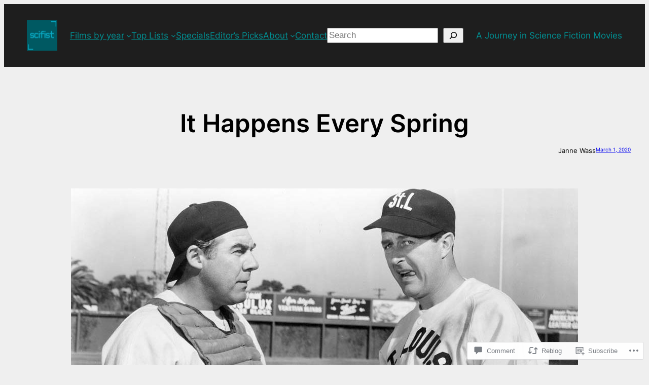

--- FILE ---
content_type: text/html; charset=UTF-8
request_url: https://scifist.net/2020/03/01/it-happens-every-spring/
body_size: 47452
content:
<!DOCTYPE html>
<html lang="en">
<head>
	<meta charset="UTF-8" />
	<meta name="viewport" content="width=device-width, initial-scale=1" />
<script type="text/javascript">
  WebFontConfig = {"google":{"families":["Noto+Sans:r,i,b,bi:latin,latin-ext"]},"api_url":"https:\/\/fonts-api.wp.com\/css"};
  (function() {
    var wf = document.createElement('script');
    wf.src = '/wp-content/plugins/custom-fonts/js/webfont.js';
    wf.type = 'text/javascript';
    wf.async = 'true';
    var s = document.getElementsByTagName('script')[0];
    s.parentNode.insertBefore(wf, s);
	})();
</script><style id="jetpack-custom-fonts-css"></style>
<meta name='robots' content='max-image-preview:large' />

<!-- Async WordPress.com Remote Login -->
<script id="wpcom_remote_login_js">
var wpcom_remote_login_extra_auth = '';
function wpcom_remote_login_remove_dom_node_id( element_id ) {
	var dom_node = document.getElementById( element_id );
	if ( dom_node ) { dom_node.parentNode.removeChild( dom_node ); }
}
function wpcom_remote_login_remove_dom_node_classes( class_name ) {
	var dom_nodes = document.querySelectorAll( '.' + class_name );
	for ( var i = 0; i < dom_nodes.length; i++ ) {
		dom_nodes[ i ].parentNode.removeChild( dom_nodes[ i ] );
	}
}
function wpcom_remote_login_final_cleanup() {
	wpcom_remote_login_remove_dom_node_classes( "wpcom_remote_login_msg" );
	wpcom_remote_login_remove_dom_node_id( "wpcom_remote_login_key" );
	wpcom_remote_login_remove_dom_node_id( "wpcom_remote_login_validate" );
	wpcom_remote_login_remove_dom_node_id( "wpcom_remote_login_js" );
	wpcom_remote_login_remove_dom_node_id( "wpcom_request_access_iframe" );
	wpcom_remote_login_remove_dom_node_id( "wpcom_request_access_styles" );
}

// Watch for messages back from the remote login
window.addEventListener( "message", function( e ) {
	if ( e.origin === "https://r-login.wordpress.com" ) {
		var data = {};
		try {
			data = JSON.parse( e.data );
		} catch( e ) {
			wpcom_remote_login_final_cleanup();
			return;
		}

		if ( data.msg === 'LOGIN' ) {
			// Clean up the login check iframe
			wpcom_remote_login_remove_dom_node_id( "wpcom_remote_login_key" );

			var id_regex = new RegExp( /^[0-9]+$/ );
			var token_regex = new RegExp( /^.*|.*|.*$/ );
			if (
				token_regex.test( data.token )
				&& id_regex.test( data.wpcomid )
			) {
				// We have everything we need to ask for a login
				var script = document.createElement( "script" );
				script.setAttribute( "id", "wpcom_remote_login_validate" );
				script.src = '/remote-login.php?wpcom_remote_login=validate'
					+ '&wpcomid=' + data.wpcomid
					+ '&token=' + encodeURIComponent( data.token )
					+ '&host=' + window.location.protocol
					+ '//' + window.location.hostname
					+ '&postid=7962'
					+ '&is_singular=1';
				document.body.appendChild( script );
			}

			return;
		}

		// Safari ITP, not logged in, so redirect
		if ( data.msg === 'LOGIN-REDIRECT' ) {
			window.location = 'https://wordpress.com/log-in?redirect_to=' + window.location.href;
			return;
		}

		// Safari ITP, storage access failed, remove the request
		if ( data.msg === 'LOGIN-REMOVE' ) {
			var css_zap = 'html { -webkit-transition: margin-top 1s; transition: margin-top 1s; } /* 9001 */ html { margin-top: 0 !important; } * html body { margin-top: 0 !important; } @media screen and ( max-width: 782px ) { html { margin-top: 0 !important; } * html body { margin-top: 0 !important; } }';
			var style_zap = document.createElement( 'style' );
			style_zap.type = 'text/css';
			style_zap.appendChild( document.createTextNode( css_zap ) );
			document.body.appendChild( style_zap );

			var e = document.getElementById( 'wpcom_request_access_iframe' );
			e.parentNode.removeChild( e );

			document.cookie = 'wordpress_com_login_access=denied; path=/; max-age=31536000';

			return;
		}

		// Safari ITP
		if ( data.msg === 'REQUEST_ACCESS' ) {
			console.log( 'request access: safari' );

			// Check ITP iframe enable/disable knob
			if ( wpcom_remote_login_extra_auth !== 'safari_itp_iframe' ) {
				return;
			}

			// If we are in a "private window" there is no ITP.
			var private_window = false;
			try {
				var opendb = window.openDatabase( null, null, null, null );
			} catch( e ) {
				private_window = true;
			}

			if ( private_window ) {
				console.log( 'private window' );
				return;
			}

			var iframe = document.createElement( 'iframe' );
			iframe.id = 'wpcom_request_access_iframe';
			iframe.setAttribute( 'scrolling', 'no' );
			iframe.setAttribute( 'sandbox', 'allow-storage-access-by-user-activation allow-scripts allow-same-origin allow-top-navigation-by-user-activation' );
			iframe.src = 'https://r-login.wordpress.com/remote-login.php?wpcom_remote_login=request_access&origin=' + encodeURIComponent( data.origin ) + '&wpcomid=' + encodeURIComponent( data.wpcomid );

			var css = 'html { -webkit-transition: margin-top 1s; transition: margin-top 1s; } /* 9001 */ html { margin-top: 46px !important; } * html body { margin-top: 46px !important; } @media screen and ( max-width: 660px ) { html { margin-top: 71px !important; } * html body { margin-top: 71px !important; } #wpcom_request_access_iframe { display: block; height: 71px !important; } } #wpcom_request_access_iframe { border: 0px; height: 46px; position: fixed; top: 0; left: 0; width: 100%; min-width: 100%; z-index: 99999; background: #23282d; } ';

			var style = document.createElement( 'style' );
			style.type = 'text/css';
			style.id = 'wpcom_request_access_styles';
			style.appendChild( document.createTextNode( css ) );
			document.body.appendChild( style );

			document.body.appendChild( iframe );
		}

		if ( data.msg === 'DONE' ) {
			wpcom_remote_login_final_cleanup();
		}
	}
}, false );

// Inject the remote login iframe after the page has had a chance to load
// more critical resources
window.addEventListener( "DOMContentLoaded", function( e ) {
	var iframe = document.createElement( "iframe" );
	iframe.style.display = "none";
	iframe.setAttribute( "scrolling", "no" );
	iframe.setAttribute( "id", "wpcom_remote_login_key" );
	iframe.src = "https://r-login.wordpress.com/remote-login.php"
		+ "?wpcom_remote_login=key"
		+ "&origin=aHR0cHM6Ly9zY2lmaXN0Lm5ldA%3D%3D"
		+ "&wpcomid=143096218"
		+ "&time=" + Math.floor( Date.now() / 1000 );
	document.body.appendChild( iframe );
}, false );
</script>
<title>It Happens Every Spring &#8211; Scifist.</title>
<link rel='dns-prefetch' href='//s0.wp.com' />
<link rel='dns-prefetch' href='//widgets.wp.com' />
<link rel='dns-prefetch' href='//wordpress.com' />
<link rel="alternate" type="application/rss+xml" title="Scifist. &raquo; Feed" href="https://scifist.net/feed/" />
<link rel="alternate" type="application/rss+xml" title="Scifist. &raquo; Comments Feed" href="https://scifist.net/comments/feed/" />
<link rel="alternate" type="application/rss+xml" title="Scifist. &raquo; It Happens Every&nbsp;Spring Comments Feed" href="https://scifist.net/2020/03/01/it-happens-every-spring/feed/" />
	<script type="text/javascript">
		/* <![CDATA[ */
		function addLoadEvent(func) {
			var oldonload = window.onload;
			if (typeof window.onload != 'function') {
				window.onload = func;
			} else {
				window.onload = function () {
					oldonload();
					func();
				}
			}
		}
		/* ]]> */
	</script>
	<link crossorigin='anonymous' rel='stylesheet' id='all-css-0-1' href='/_static/??-eJxtzEkKgDAQRNELGZs4EDfiWUJsxMzYHby+RARB3BQ8KD6cWZgUGSNDKCL7su2RwCJnbdxjCCnVWYtHggO9ZlxFTsQftYaogf+k3x2+4Vv1voRZqrHvpkHJwV5glDTa&cssminify=yes' type='text/css' media='all' />
<style id='wp-block-site-logo-inline-css'>
.wp-block-site-logo{box-sizing:border-box;line-height:0}.wp-block-site-logo a{display:inline-block;line-height:0}.wp-block-site-logo.is-default-size img{height:auto;width:120px}.wp-block-site-logo img{height:auto;max-width:100%}.wp-block-site-logo a,.wp-block-site-logo img{border-radius:inherit}.wp-block-site-logo.aligncenter{margin-left:auto;margin-right:auto;text-align:center}:root :where(.wp-block-site-logo.is-style-rounded){border-radius:9999px}
/*# sourceURL=/wp-content/plugins/gutenberg-core/v22.2.0/build/styles/block-library/site-logo/style.css */
</style>
<style id='wp-block-group-inline-css'>
.wp-block-group{box-sizing:border-box}:where(.wp-block-group.wp-block-group-is-layout-constrained){position:relative}
/*# sourceURL=/wp-content/plugins/gutenberg-core/v22.2.0/build/styles/block-library/group/style.css */
</style>
<style id='wp-block-navigation-link-inline-css'>
.wp-block-navigation .wp-block-navigation-item__label{overflow-wrap:break-word}.wp-block-navigation .wp-block-navigation-item__description{display:none}.link-ui-tools{outline:1px solid #f0f0f0;padding:8px}.link-ui-block-inserter{padding-top:8px}.link-ui-block-inserter__back{margin-left:8px;text-transform:uppercase}
/*# sourceURL=/wp-content/plugins/gutenberg-core/v22.2.0/build/styles/block-library/navigation-link/style.css */
</style>
<style id='wp-block-search-inline-css'>
.wp-block-search__button{margin-left:10px;word-break:normal}.wp-block-search__button.has-icon{line-height:0}.wp-block-search__button svg{fill:currentColor;height:1.25em;min-height:24px;min-width:24px;vertical-align:text-bottom;width:1.25em}:where(.wp-block-search__button){border:1px solid #ccc;padding:6px 10px}.wp-block-search__inside-wrapper{display:flex;flex:auto;flex-wrap:nowrap;max-width:100%}.wp-block-search__label{width:100%}.wp-block-search.wp-block-search__button-only .wp-block-search__button{box-sizing:border-box;display:flex;flex-shrink:0;justify-content:center;margin-left:0;max-width:100%}.wp-block-search.wp-block-search__button-only .wp-block-search__inside-wrapper{min-width:0!important;transition-property:width}.wp-block-search.wp-block-search__button-only .wp-block-search__input{flex-basis:100%;transition-duration:.3s}.wp-block-search.wp-block-search__button-only.wp-block-search__searchfield-hidden,.wp-block-search.wp-block-search__button-only.wp-block-search__searchfield-hidden .wp-block-search__inside-wrapper{overflow:hidden}.wp-block-search.wp-block-search__button-only.wp-block-search__searchfield-hidden .wp-block-search__input{border-left-width:0!important;border-right-width:0!important;flex-basis:0;flex-grow:0;margin:0;min-width:0!important;padding-left:0!important;padding-right:0!important;width:0!important}:where(.wp-block-search__input){appearance:none;border:1px solid #949494;flex-grow:1;font-family:inherit;font-size:inherit;font-style:inherit;font-weight:inherit;letter-spacing:inherit;line-height:inherit;margin-left:0;margin-right:0;min-width:3rem;padding:8px;text-decoration:unset!important;text-transform:inherit}:where(.wp-block-search__button-inside .wp-block-search__inside-wrapper){background-color:#fff;border:1px solid #949494;box-sizing:border-box;padding:4px}:where(.wp-block-search__button-inside .wp-block-search__inside-wrapper) .wp-block-search__input{border:none;border-radius:0;padding:0 4px}:where(.wp-block-search__button-inside .wp-block-search__inside-wrapper) .wp-block-search__input:focus{outline:none}:where(.wp-block-search__button-inside .wp-block-search__inside-wrapper) :where(.wp-block-search__button){padding:4px 8px}.wp-block-search.aligncenter .wp-block-search__inside-wrapper{margin:auto}.wp-block[data-align=right] .wp-block-search.wp-block-search__button-only .wp-block-search__inside-wrapper{float:right}
/*# sourceURL=/wp-content/plugins/gutenberg-core/v22.2.0/build/styles/block-library/search/style.css */
</style>
<link crossorigin='anonymous' rel='stylesheet' id='all-css-10-1' href='/wp-content/plugins/gutenberg-core/v22.2.0/build/styles/block-library/navigation/style.css?m=1764855221i&cssminify=yes' type='text/css' media='all' />
<style id='wp-block-site-tagline-inline-css'>
.wp-block-site-tagline{box-sizing:border-box}
/*# sourceURL=/wp-content/plugins/gutenberg-core/v22.2.0/build/styles/block-library/site-tagline/style.css */
</style>
<style id='wp-block-post-title-inline-css'>
.wp-block-post-title{box-sizing:border-box;word-break:break-word}.wp-block-post-title :where(a){display:inline-block;font-family:inherit;font-size:inherit;font-style:inherit;font-weight:inherit;letter-spacing:inherit;line-height:inherit;text-decoration:inherit}
/*# sourceURL=/wp-content/plugins/gutenberg-core/v22.2.0/build/styles/block-library/post-title/style.css */
</style>
<style id='wp-block-post-author-inline-css'>
.wp-block-post-author{box-sizing:border-box;display:flex;flex-wrap:wrap}.wp-block-post-author__byline{font-size:.5em;margin-bottom:0;margin-top:0;width:100%}.wp-block-post-author__avatar{margin-right:1em}.wp-block-post-author__bio{font-size:.7em;margin-bottom:.7em}.wp-block-post-author__content{flex-basis:0;flex-grow:1}.wp-block-post-author__name{margin:0}
/*# sourceURL=/wp-content/plugins/gutenberg-core/v22.2.0/build/styles/block-library/post-author/style.css */
</style>
<style id='wp-block-post-date-inline-css'>
.wp-block-post-date{box-sizing:border-box}
/*# sourceURL=/wp-content/plugins/gutenberg-core/v22.2.0/build/styles/block-library/post-date/style.css */
</style>
<style id='wp-block-image-inline-css'>
.wp-block-image>a,.wp-block-image>figure>a{display:inline-block}.wp-block-image img{box-sizing:border-box;height:auto;max-width:100%;vertical-align:bottom}@media not (prefers-reduced-motion){.wp-block-image img.hide{visibility:hidden}.wp-block-image img.show{animation:show-content-image .4s}}.wp-block-image[style*=border-radius] img,.wp-block-image[style*=border-radius]>a{border-radius:inherit}.wp-block-image.has-custom-border img{box-sizing:border-box}.wp-block-image.aligncenter{text-align:center}.wp-block-image.alignfull>a,.wp-block-image.alignwide>a{width:100%}.wp-block-image.alignfull img,.wp-block-image.alignwide img{height:auto;width:100%}.wp-block-image .aligncenter,.wp-block-image .alignleft,.wp-block-image .alignright,.wp-block-image.aligncenter,.wp-block-image.alignleft,.wp-block-image.alignright{display:table}.wp-block-image .aligncenter>figcaption,.wp-block-image .alignleft>figcaption,.wp-block-image .alignright>figcaption,.wp-block-image.aligncenter>figcaption,.wp-block-image.alignleft>figcaption,.wp-block-image.alignright>figcaption{caption-side:bottom;display:table-caption}.wp-block-image .alignleft{float:left;margin:.5em 1em .5em 0}.wp-block-image .alignright{float:right;margin:.5em 0 .5em 1em}.wp-block-image .aligncenter{margin-left:auto;margin-right:auto}.wp-block-image :where(figcaption){margin-bottom:1em;margin-top:.5em}.wp-block-image.is-style-circle-mask img{border-radius:9999px}@supports ((-webkit-mask-image:none) or (mask-image:none)) or (-webkit-mask-image:none){.wp-block-image.is-style-circle-mask img{border-radius:0;-webkit-mask-image:url('data:image/svg+xml;utf8,<svg viewBox="0 0 100 100" xmlns="http://www.w3.org/2000/svg"><circle cx="50" cy="50" r="50"/></svg>');mask-image:url('data:image/svg+xml;utf8,<svg viewBox="0 0 100 100" xmlns="http://www.w3.org/2000/svg"><circle cx="50" cy="50" r="50"/></svg>');mask-mode:alpha;-webkit-mask-position:center;mask-position:center;-webkit-mask-repeat:no-repeat;mask-repeat:no-repeat;-webkit-mask-size:contain;mask-size:contain}}:root :where(.wp-block-image.is-style-rounded img,.wp-block-image .is-style-rounded img){border-radius:9999px}.wp-block-image figure{margin:0}.wp-lightbox-container{display:flex;flex-direction:column;position:relative}.wp-lightbox-container img{cursor:zoom-in}.wp-lightbox-container img:hover+button{opacity:1}.wp-lightbox-container button{align-items:center;backdrop-filter:blur(16px) saturate(180%);background-color:#5a5a5a40;border:none;border-radius:4px;cursor:zoom-in;display:flex;height:20px;justify-content:center;opacity:0;padding:0;position:absolute;right:16px;text-align:center;top:16px;width:20px;z-index:100}@media not (prefers-reduced-motion){.wp-lightbox-container button{transition:opacity .2s ease}}.wp-lightbox-container button:focus-visible{outline:3px auto #5a5a5a40;outline:3px auto -webkit-focus-ring-color;outline-offset:3px}.wp-lightbox-container button:hover{cursor:pointer;opacity:1}.wp-lightbox-container button:focus{opacity:1}.wp-lightbox-container button:focus,.wp-lightbox-container button:hover,.wp-lightbox-container button:not(:hover):not(:active):not(.has-background){background-color:#5a5a5a40;border:none}.wp-lightbox-overlay{box-sizing:border-box;cursor:zoom-out;height:100vh;left:0;overflow:hidden;position:fixed;top:0;visibility:hidden;width:100%;z-index:100000}.wp-lightbox-overlay .close-button{align-items:center;cursor:pointer;display:flex;justify-content:center;min-height:40px;min-width:40px;padding:0;position:absolute;right:calc(env(safe-area-inset-right) + 16px);top:calc(env(safe-area-inset-top) + 16px);z-index:5000000}.wp-lightbox-overlay .close-button:focus,.wp-lightbox-overlay .close-button:hover,.wp-lightbox-overlay .close-button:not(:hover):not(:active):not(.has-background){background:none;border:none}.wp-lightbox-overlay .lightbox-image-container{height:var(--wp--lightbox-container-height);left:50%;overflow:hidden;position:absolute;top:50%;transform:translate(-50%,-50%);transform-origin:top left;width:var(--wp--lightbox-container-width);z-index:9999999999}.wp-lightbox-overlay .wp-block-image{align-items:center;box-sizing:border-box;display:flex;height:100%;justify-content:center;margin:0;position:relative;transform-origin:0 0;width:100%;z-index:3000000}.wp-lightbox-overlay .wp-block-image img{height:var(--wp--lightbox-image-height);min-height:var(--wp--lightbox-image-height);min-width:var(--wp--lightbox-image-width);width:var(--wp--lightbox-image-width)}.wp-lightbox-overlay .wp-block-image figcaption{display:none}.wp-lightbox-overlay button{background:none;border:none}.wp-lightbox-overlay .scrim{background-color:#fff;height:100%;opacity:.9;position:absolute;width:100%;z-index:2000000}.wp-lightbox-overlay.active{visibility:visible}@media not (prefers-reduced-motion){.wp-lightbox-overlay.active{animation:turn-on-visibility .25s both}.wp-lightbox-overlay.active img{animation:turn-on-visibility .35s both}.wp-lightbox-overlay.show-closing-animation:not(.active){animation:turn-off-visibility .35s both}.wp-lightbox-overlay.show-closing-animation:not(.active) img{animation:turn-off-visibility .25s both}.wp-lightbox-overlay.zoom.active{animation:none;opacity:1;visibility:visible}.wp-lightbox-overlay.zoom.active .lightbox-image-container{animation:lightbox-zoom-in .4s}.wp-lightbox-overlay.zoom.active .lightbox-image-container img{animation:none}.wp-lightbox-overlay.zoom.active .scrim{animation:turn-on-visibility .4s forwards}.wp-lightbox-overlay.zoom.show-closing-animation:not(.active){animation:none}.wp-lightbox-overlay.zoom.show-closing-animation:not(.active) .lightbox-image-container{animation:lightbox-zoom-out .4s}.wp-lightbox-overlay.zoom.show-closing-animation:not(.active) .lightbox-image-container img{animation:none}.wp-lightbox-overlay.zoom.show-closing-animation:not(.active) .scrim{animation:turn-off-visibility .4s forwards}}@keyframes show-content-image{0%{visibility:hidden}99%{visibility:hidden}to{visibility:visible}}@keyframes turn-on-visibility{0%{opacity:0}to{opacity:1}}@keyframes turn-off-visibility{0%{opacity:1;visibility:visible}99%{opacity:0;visibility:visible}to{opacity:0;visibility:hidden}}@keyframes lightbox-zoom-in{0%{transform:translate(calc((-100vw + var(--wp--lightbox-scrollbar-width))/2 + var(--wp--lightbox-initial-left-position)),calc(-50vh + var(--wp--lightbox-initial-top-position))) scale(var(--wp--lightbox-scale))}to{transform:translate(-50%,-50%) scale(1)}}@keyframes lightbox-zoom-out{0%{transform:translate(-50%,-50%) scale(1);visibility:visible}99%{visibility:visible}to{transform:translate(calc((-100vw + var(--wp--lightbox-scrollbar-width))/2 + var(--wp--lightbox-initial-left-position)),calc(-50vh + var(--wp--lightbox-initial-top-position))) scale(var(--wp--lightbox-scale));visibility:hidden}}
/*# sourceURL=/wp-content/plugins/gutenberg-core/v22.2.0/build/styles/block-library/image/style.css */
</style>
<style id='jetpack-block-rating-star-inline-css'>
.wp-block-jetpack-rating-star{line-height:0;margin-bottom:1.5em;stroke-width:0}.wp-block-jetpack-rating-star .is-rating-unfilled{fill-opacity:.33}.wp-block-jetpack-rating-star .jetpack-ratings-button{border-radius:2px;display:inline-flex;margin-inline-end:.3em}.wp-block-jetpack-rating-star .jetpack-ratings-button:focus{box-shadow:0 0 0 1px currentColor;outline:2px solid #0000}.wp-block-jetpack-rating-star>p{border:0;clip:rect(1px,1px,1px,1px);clip-path:inset(50%);height:1px;margin:-1px;overflow:hidden;padding:0;position:absolute;width:1px;word-wrap:normal!important}.wp-block-jetpack-rating-star>span{display:inline-flex!important;margin-inline-end:.3em}.wp-block-jetpack-rating-star .jetpack-ratings-button span,.wp-block-jetpack-rating-star>span span{display:inline-flex;flex-shrink:0;overflow:hidden;width:12px}.wp-block-jetpack-rating-star .jetpack-ratings-button span svg,.wp-block-jetpack-rating-star>span span svg{flex-shrink:0}.wp-block-jetpack-rating-star .jetpack-ratings-button span:nth-child(2n),.wp-block-jetpack-rating-star>span span:nth-child(2n){justify-content:flex-end}.wp-block-jetpack-rating-star svg{display:inline-block!important;max-width:none!important}.wp-block-jetpack-rating-star.is-style-outlined{stroke-width:2px}.wp-block-jetpack-rating-star.is-style-outlined .is-rating-unfilled{fill:#0000}
/*# sourceURL=/wp-content/mu-plugins/jetpack-plugin/moon/_inc/blocks/rating-star/view.css?minify=false */
</style>
<style id='wp-block-paragraph-inline-css'>
.is-small-text{font-size:.875em}.is-regular-text{font-size:1em}.is-large-text{font-size:2.25em}.is-larger-text{font-size:3em}.has-drop-cap:not(:focus):first-letter{float:left;font-size:8.4em;font-style:normal;font-weight:100;line-height:.68;margin:.05em .1em 0 0;text-transform:uppercase}body.rtl .has-drop-cap:not(:focus):first-letter{float:none;margin-left:.1em}p.has-drop-cap.has-background{overflow:hidden}:root :where(p.has-background){padding:1.25em 2.375em}:where(p.has-text-color:not(.has-link-color)) a{color:inherit}p.has-text-align-left[style*="writing-mode:vertical-lr"],p.has-text-align-right[style*="writing-mode:vertical-rl"]{rotate:180deg}
/*# sourceURL=/wp-content/plugins/gutenberg-core/v22.2.0/build/styles/block-library/paragraph/style.css */
</style>
<link crossorigin='anonymous' rel='stylesheet' id='all-css-26-1' href='/_static/??-eJyNjMEKgzAQBX9Ifdha9CJ+StF1KdFkN7gJ+X0RbM89zjAMSqxJJbEkhFxHnz9ODBunONN+M4Kq4O2EsHil3WDFRT4aMqvw/yHomj0baD40G/tf9BXXcApj27+ej6Hr2247ASkBO20=&cssminify=yes' type='text/css' media='all' />
<style id='wp-block-post-content-inline-css'>
.wp-block-post-content{display:flow-root}
/*# sourceURL=/wp-content/plugins/gutenberg-core/v22.2.0/build/styles/block-library/post-content/style.css */
</style>
<style id='wp-block-post-terms-inline-css'>
.wp-block-post-terms{box-sizing:border-box}.wp-block-post-terms .wp-block-post-terms__separator{white-space:pre-wrap}
/*# sourceURL=/wp-content/plugins/gutenberg-core/v22.2.0/build/styles/block-library/post-terms/style.css */
</style>
<style id='wp-block-post-comments-form-inline-css'>
:where(.wp-block-post-comments-form input:not([type=submit])),:where(.wp-block-post-comments-form textarea){border:1px solid #949494;font-family:inherit;font-size:1em}:where(.wp-block-post-comments-form input:where(:not([type=submit]):not([type=checkbox]))),:where(.wp-block-post-comments-form textarea){padding:calc(.667em + 2px)}.wp-block-post-comments-form{box-sizing:border-box}.wp-block-post-comments-form[style*=font-weight] :where(.comment-reply-title){font-weight:inherit}.wp-block-post-comments-form[style*=font-family] :where(.comment-reply-title){font-family:inherit}.wp-block-post-comments-form[class*=-font-size] :where(.comment-reply-title),.wp-block-post-comments-form[style*=font-size] :where(.comment-reply-title){font-size:inherit}.wp-block-post-comments-form[style*=line-height] :where(.comment-reply-title){line-height:inherit}.wp-block-post-comments-form[style*=font-style] :where(.comment-reply-title){font-style:inherit}.wp-block-post-comments-form[style*=letter-spacing] :where(.comment-reply-title){letter-spacing:inherit}.wp-block-post-comments-form :where(input[type=submit]){box-shadow:none;cursor:pointer;display:inline-block;overflow-wrap:break-word;text-align:center}.wp-block-post-comments-form .comment-form input:not([type=submit]):not([type=checkbox]):not([type=hidden]),.wp-block-post-comments-form .comment-form textarea{box-sizing:border-box;display:block;width:100%}.wp-block-post-comments-form .comment-form-author label,.wp-block-post-comments-form .comment-form-email label,.wp-block-post-comments-form .comment-form-url label{display:block;margin-bottom:.25em}.wp-block-post-comments-form .comment-form-cookies-consent{display:flex;gap:.25em}.wp-block-post-comments-form .comment-form-cookies-consent #wp-comment-cookies-consent{margin-top:.35em}.wp-block-post-comments-form .comment-reply-title{margin-bottom:0}.wp-block-post-comments-form .comment-reply-title :where(small){font-size:var(--wp--preset--font-size--medium,smaller);margin-left:.5em}
/*# sourceURL=/wp-content/plugins/gutenberg-core/v22.2.0/build/styles/block-library/post-comments-form/style.css */
</style>
<style id='wp-block-buttons-inline-css'>
.wp-block-buttons{box-sizing:border-box}.wp-block-buttons.is-vertical{flex-direction:column}.wp-block-buttons.is-vertical>.wp-block-button:last-child{margin-bottom:0}.wp-block-buttons>.wp-block-button{display:inline-block;margin:0}.wp-block-buttons.is-content-justification-left{justify-content:flex-start}.wp-block-buttons.is-content-justification-left.is-vertical{align-items:flex-start}.wp-block-buttons.is-content-justification-center{justify-content:center}.wp-block-buttons.is-content-justification-center.is-vertical{align-items:center}.wp-block-buttons.is-content-justification-right{justify-content:flex-end}.wp-block-buttons.is-content-justification-right.is-vertical{align-items:flex-end}.wp-block-buttons.is-content-justification-space-between{justify-content:space-between}.wp-block-buttons.aligncenter{text-align:center}.wp-block-buttons:not(.is-content-justification-space-between,.is-content-justification-right,.is-content-justification-left,.is-content-justification-center) .wp-block-button.aligncenter{margin-left:auto;margin-right:auto;width:100%}.wp-block-buttons[style*=text-decoration] .wp-block-button,.wp-block-buttons[style*=text-decoration] .wp-block-button__link{text-decoration:inherit}.wp-block-buttons.has-custom-font-size .wp-block-button__link{font-size:inherit}.wp-block-buttons .wp-block-button__link{width:100%}.wp-block-button.aligncenter{text-align:center}
/*# sourceURL=/wp-content/plugins/gutenberg-core/v22.2.0/build/styles/block-library/buttons/style.css */
</style>
<style id='wp-block-button-inline-css'>
.wp-block-button__link{align-content:center;box-sizing:border-box;cursor:pointer;display:inline-block;height:100%;text-align:center;word-break:break-word}.wp-block-button__link.aligncenter{text-align:center}.wp-block-button__link.alignright{text-align:right}:where(.wp-block-button__link){border-radius:9999px;box-shadow:none;padding:calc(.667em + 2px) calc(1.333em + 2px);text-decoration:none}.wp-block-button[style*=text-decoration] .wp-block-button__link{text-decoration:inherit}.wp-block-buttons>.wp-block-button.has-custom-width{max-width:none}.wp-block-buttons>.wp-block-button.has-custom-width .wp-block-button__link{width:100%}.wp-block-buttons>.wp-block-button.has-custom-font-size .wp-block-button__link{font-size:inherit}.wp-block-buttons>.wp-block-button.wp-block-button__width-25{width:calc(25% - var(--wp--style--block-gap, .5em)*.75)}.wp-block-buttons>.wp-block-button.wp-block-button__width-50{width:calc(50% - var(--wp--style--block-gap, .5em)*.5)}.wp-block-buttons>.wp-block-button.wp-block-button__width-75{width:calc(75% - var(--wp--style--block-gap, .5em)*.25)}.wp-block-buttons>.wp-block-button.wp-block-button__width-100{flex-basis:100%;width:100%}.wp-block-buttons.is-vertical>.wp-block-button.wp-block-button__width-25{width:25%}.wp-block-buttons.is-vertical>.wp-block-button.wp-block-button__width-50{width:50%}.wp-block-buttons.is-vertical>.wp-block-button.wp-block-button__width-75{width:75%}.wp-block-button.is-style-squared,.wp-block-button__link.wp-block-button.is-style-squared{border-radius:0}.wp-block-button.no-border-radius,.wp-block-button__link.no-border-radius{border-radius:0!important}:root :where(.wp-block-button .wp-block-button__link.is-style-outline),:root :where(.wp-block-button.is-style-outline>.wp-block-button__link){border:2px solid;padding:.667em 1.333em}:root :where(.wp-block-button .wp-block-button__link.is-style-outline:not(.has-text-color)),:root :where(.wp-block-button.is-style-outline>.wp-block-button__link:not(.has-text-color)){color:currentColor}:root :where(.wp-block-button .wp-block-button__link.is-style-outline:not(.has-background)),:root :where(.wp-block-button.is-style-outline>.wp-block-button__link:not(.has-background)){background-color:initial;background-image:none}
/*# sourceURL=/wp-content/plugins/gutenberg-core/v22.2.0/build/styles/block-library/button/style.css */
</style>
<style id='wp-block-comments-inline-css'>
.wp-block-post-comments{box-sizing:border-box}.wp-block-post-comments .alignleft{float:left}.wp-block-post-comments .alignright{float:right}.wp-block-post-comments .navigation:after{clear:both;content:"";display:table}.wp-block-post-comments .commentlist{clear:both;list-style:none;margin:0;padding:0}.wp-block-post-comments .commentlist .comment{min-height:2.25em;padding-left:3.25em}.wp-block-post-comments .commentlist .comment p{font-size:1em;line-height:1.8;margin:1em 0}.wp-block-post-comments .commentlist .children{list-style:none;margin:0;padding:0}.wp-block-post-comments .comment-author{line-height:1.5}.wp-block-post-comments .comment-author .avatar{border-radius:1.5em;display:block;float:left;height:2.5em;margin-right:.75em;margin-top:.5em;width:2.5em}.wp-block-post-comments .comment-author cite{font-style:normal}.wp-block-post-comments .comment-meta{font-size:.875em;line-height:1.5}.wp-block-post-comments .comment-meta b{font-weight:400}.wp-block-post-comments .comment-meta .comment-awaiting-moderation{display:block;margin-bottom:1em;margin-top:1em}.wp-block-post-comments .comment-body .commentmetadata{font-size:.875em}.wp-block-post-comments .comment-form-author label,.wp-block-post-comments .comment-form-comment label,.wp-block-post-comments .comment-form-email label,.wp-block-post-comments .comment-form-url label{display:block;margin-bottom:.25em}.wp-block-post-comments .comment-form input:not([type=submit]):not([type=checkbox]),.wp-block-post-comments .comment-form textarea{box-sizing:border-box;display:block;width:100%}.wp-block-post-comments .comment-form-cookies-consent{display:flex;gap:.25em}.wp-block-post-comments .comment-form-cookies-consent #wp-comment-cookies-consent{margin-top:.35em}.wp-block-post-comments .comment-reply-title{margin-bottom:0}.wp-block-post-comments .comment-reply-title :where(small){font-size:var(--wp--preset--font-size--medium,smaller);margin-left:.5em}.wp-block-post-comments .reply{font-size:.875em;margin-bottom:1.4em}.wp-block-post-comments input:not([type=submit]),.wp-block-post-comments textarea{border:1px solid #949494;font-family:inherit;font-size:1em}.wp-block-post-comments input:not([type=submit]):not([type=checkbox]),.wp-block-post-comments textarea{padding:calc(.667em + 2px)}:where(.wp-block-post-comments input[type=submit]){border:none}.wp-block-comments{box-sizing:border-box}
/*# sourceURL=/wp-content/plugins/gutenberg-core/v22.2.0/build/styles/block-library/comments/style.css */
</style>
<style id='wp-block-post-navigation-link-inline-css'>
.wp-block-post-navigation-link .wp-block-post-navigation-link__arrow-previous{display:inline-block;margin-right:1ch}.wp-block-post-navigation-link .wp-block-post-navigation-link__arrow-previous:not(.is-arrow-chevron){transform:scaleX(1)}.wp-block-post-navigation-link .wp-block-post-navigation-link__arrow-next{display:inline-block;margin-left:1ch}.wp-block-post-navigation-link .wp-block-post-navigation-link__arrow-next:not(.is-arrow-chevron){transform:scaleX(1)}.wp-block-post-navigation-link.has-text-align-left[style*="writing-mode: vertical-lr"],.wp-block-post-navigation-link.has-text-align-right[style*="writing-mode: vertical-rl"]{rotate:180deg}
/*# sourceURL=/wp-content/plugins/gutenberg-core/v22.2.0/build/styles/block-library/post-navigation-link/style.css */
</style>
<style id='wp-block-social-links-inline-css'>
.wp-block-social-links{background:none;box-sizing:border-box;margin-left:0;padding-left:0;padding-right:0;text-indent:0}.wp-block-social-links .wp-social-link a,.wp-block-social-links .wp-social-link a:hover{border-bottom:0;box-shadow:none;text-decoration:none}.wp-block-social-links .wp-social-link svg{height:1em;width:1em}.wp-block-social-links .wp-social-link span:not(.screen-reader-text){font-size:.65em;margin-left:.5em;margin-right:.5em}.wp-block-social-links.has-small-icon-size{font-size:16px}.wp-block-social-links,.wp-block-social-links.has-normal-icon-size{font-size:24px}.wp-block-social-links.has-large-icon-size{font-size:36px}.wp-block-social-links.has-huge-icon-size{font-size:48px}.wp-block-social-links.aligncenter{display:flex;justify-content:center}.wp-block-social-links.alignright{justify-content:flex-end}.wp-block-social-link{border-radius:9999px;display:block}@media not (prefers-reduced-motion){.wp-block-social-link{transition:transform .1s ease}}.wp-block-social-link{height:auto}.wp-block-social-link a{align-items:center;display:flex;line-height:0}.wp-block-social-link:hover{transform:scale(1.1)}.wp-block-social-links .wp-block-social-link.wp-social-link{display:inline-block;margin:0;padding:0}.wp-block-social-links .wp-block-social-link.wp-social-link .wp-block-social-link-anchor,.wp-block-social-links .wp-block-social-link.wp-social-link .wp-block-social-link-anchor svg,.wp-block-social-links .wp-block-social-link.wp-social-link .wp-block-social-link-anchor:active,.wp-block-social-links .wp-block-social-link.wp-social-link .wp-block-social-link-anchor:hover,.wp-block-social-links .wp-block-social-link.wp-social-link .wp-block-social-link-anchor:visited{fill:currentColor;color:currentColor}:where(.wp-block-social-links:not(.is-style-logos-only)) .wp-social-link{background-color:#f0f0f0;color:#444}:where(.wp-block-social-links:not(.is-style-logos-only)) .wp-social-link-amazon{background-color:#f90;color:#fff}:where(.wp-block-social-links:not(.is-style-logos-only)) .wp-social-link-bandcamp{background-color:#1ea0c3;color:#fff}:where(.wp-block-social-links:not(.is-style-logos-only)) .wp-social-link-behance{background-color:#0757fe;color:#fff}:where(.wp-block-social-links:not(.is-style-logos-only)) .wp-social-link-bluesky{background-color:#0a7aff;color:#fff}:where(.wp-block-social-links:not(.is-style-logos-only)) .wp-social-link-codepen{background-color:#1e1f26;color:#fff}:where(.wp-block-social-links:not(.is-style-logos-only)) .wp-social-link-deviantart{background-color:#02e49b;color:#fff}:where(.wp-block-social-links:not(.is-style-logos-only)) .wp-social-link-discord{background-color:#5865f2;color:#fff}:where(.wp-block-social-links:not(.is-style-logos-only)) .wp-social-link-dribbble{background-color:#e94c89;color:#fff}:where(.wp-block-social-links:not(.is-style-logos-only)) .wp-social-link-dropbox{background-color:#4280ff;color:#fff}:where(.wp-block-social-links:not(.is-style-logos-only)) .wp-social-link-etsy{background-color:#f45800;color:#fff}:where(.wp-block-social-links:not(.is-style-logos-only)) .wp-social-link-facebook{background-color:#0866ff;color:#fff}:where(.wp-block-social-links:not(.is-style-logos-only)) .wp-social-link-fivehundredpx{background-color:#000;color:#fff}:where(.wp-block-social-links:not(.is-style-logos-only)) .wp-social-link-flickr{background-color:#0461dd;color:#fff}:where(.wp-block-social-links:not(.is-style-logos-only)) .wp-social-link-foursquare{background-color:#e65678;color:#fff}:where(.wp-block-social-links:not(.is-style-logos-only)) .wp-social-link-github{background-color:#24292d;color:#fff}:where(.wp-block-social-links:not(.is-style-logos-only)) .wp-social-link-goodreads{background-color:#eceadd;color:#382110}:where(.wp-block-social-links:not(.is-style-logos-only)) .wp-social-link-google{background-color:#ea4434;color:#fff}:where(.wp-block-social-links:not(.is-style-logos-only)) .wp-social-link-gravatar{background-color:#1d4fc4;color:#fff}:where(.wp-block-social-links:not(.is-style-logos-only)) .wp-social-link-instagram{background-color:#f00075;color:#fff}:where(.wp-block-social-links:not(.is-style-logos-only)) .wp-social-link-lastfm{background-color:#e21b24;color:#fff}:where(.wp-block-social-links:not(.is-style-logos-only)) .wp-social-link-linkedin{background-color:#0d66c2;color:#fff}:where(.wp-block-social-links:not(.is-style-logos-only)) .wp-social-link-mastodon{background-color:#3288d4;color:#fff}:where(.wp-block-social-links:not(.is-style-logos-only)) .wp-social-link-medium{background-color:#000;color:#fff}:where(.wp-block-social-links:not(.is-style-logos-only)) .wp-social-link-meetup{background-color:#f6405f;color:#fff}:where(.wp-block-social-links:not(.is-style-logos-only)) .wp-social-link-patreon{background-color:#000;color:#fff}:where(.wp-block-social-links:not(.is-style-logos-only)) .wp-social-link-pinterest{background-color:#e60122;color:#fff}:where(.wp-block-social-links:not(.is-style-logos-only)) .wp-social-link-pocket{background-color:#ef4155;color:#fff}:where(.wp-block-social-links:not(.is-style-logos-only)) .wp-social-link-reddit{background-color:#ff4500;color:#fff}:where(.wp-block-social-links:not(.is-style-logos-only)) .wp-social-link-skype{background-color:#0478d7;color:#fff}:where(.wp-block-social-links:not(.is-style-logos-only)) .wp-social-link-snapchat{stroke:#000;background-color:#fefc00;color:#fff}:where(.wp-block-social-links:not(.is-style-logos-only)) .wp-social-link-soundcloud{background-color:#ff5600;color:#fff}:where(.wp-block-social-links:not(.is-style-logos-only)) .wp-social-link-spotify{background-color:#1bd760;color:#fff}:where(.wp-block-social-links:not(.is-style-logos-only)) .wp-social-link-telegram{background-color:#2aabee;color:#fff}:where(.wp-block-social-links:not(.is-style-logos-only)) .wp-social-link-threads{background-color:#000;color:#fff}:where(.wp-block-social-links:not(.is-style-logos-only)) .wp-social-link-tiktok{background-color:#000;color:#fff}:where(.wp-block-social-links:not(.is-style-logos-only)) .wp-social-link-tumblr{background-color:#011835;color:#fff}:where(.wp-block-social-links:not(.is-style-logos-only)) .wp-social-link-twitch{background-color:#6440a4;color:#fff}:where(.wp-block-social-links:not(.is-style-logos-only)) .wp-social-link-twitter{background-color:#1da1f2;color:#fff}:where(.wp-block-social-links:not(.is-style-logos-only)) .wp-social-link-vimeo{background-color:#1eb7ea;color:#fff}:where(.wp-block-social-links:not(.is-style-logos-only)) .wp-social-link-vk{background-color:#4680c2;color:#fff}:where(.wp-block-social-links:not(.is-style-logos-only)) .wp-social-link-wordpress{background-color:#3499cd;color:#fff}:where(.wp-block-social-links:not(.is-style-logos-only)) .wp-social-link-whatsapp{background-color:#25d366;color:#fff}:where(.wp-block-social-links:not(.is-style-logos-only)) .wp-social-link-x{background-color:#000;color:#fff}:where(.wp-block-social-links:not(.is-style-logos-only)) .wp-social-link-yelp{background-color:#d32422;color:#fff}:where(.wp-block-social-links:not(.is-style-logos-only)) .wp-social-link-youtube{background-color:red;color:#fff}:where(.wp-block-social-links.is-style-logos-only) .wp-social-link{background:none}:where(.wp-block-social-links.is-style-logos-only) .wp-social-link svg{height:1.25em;width:1.25em}:where(.wp-block-social-links.is-style-logos-only) .wp-social-link-amazon{color:#f90}:where(.wp-block-social-links.is-style-logos-only) .wp-social-link-bandcamp{color:#1ea0c3}:where(.wp-block-social-links.is-style-logos-only) .wp-social-link-behance{color:#0757fe}:where(.wp-block-social-links.is-style-logos-only) .wp-social-link-bluesky{color:#0a7aff}:where(.wp-block-social-links.is-style-logos-only) .wp-social-link-codepen{color:#1e1f26}:where(.wp-block-social-links.is-style-logos-only) .wp-social-link-deviantart{color:#02e49b}:where(.wp-block-social-links.is-style-logos-only) .wp-social-link-discord{color:#5865f2}:where(.wp-block-social-links.is-style-logos-only) .wp-social-link-dribbble{color:#e94c89}:where(.wp-block-social-links.is-style-logos-only) .wp-social-link-dropbox{color:#4280ff}:where(.wp-block-social-links.is-style-logos-only) .wp-social-link-etsy{color:#f45800}:where(.wp-block-social-links.is-style-logos-only) .wp-social-link-facebook{color:#0866ff}:where(.wp-block-social-links.is-style-logos-only) .wp-social-link-fivehundredpx{color:#000}:where(.wp-block-social-links.is-style-logos-only) .wp-social-link-flickr{color:#0461dd}:where(.wp-block-social-links.is-style-logos-only) .wp-social-link-foursquare{color:#e65678}:where(.wp-block-social-links.is-style-logos-only) .wp-social-link-github{color:#24292d}:where(.wp-block-social-links.is-style-logos-only) .wp-social-link-goodreads{color:#382110}:where(.wp-block-social-links.is-style-logos-only) .wp-social-link-google{color:#ea4434}:where(.wp-block-social-links.is-style-logos-only) .wp-social-link-gravatar{color:#1d4fc4}:where(.wp-block-social-links.is-style-logos-only) .wp-social-link-instagram{color:#f00075}:where(.wp-block-social-links.is-style-logos-only) .wp-social-link-lastfm{color:#e21b24}:where(.wp-block-social-links.is-style-logos-only) .wp-social-link-linkedin{color:#0d66c2}:where(.wp-block-social-links.is-style-logos-only) .wp-social-link-mastodon{color:#3288d4}:where(.wp-block-social-links.is-style-logos-only) .wp-social-link-medium{color:#000}:where(.wp-block-social-links.is-style-logos-only) .wp-social-link-meetup{color:#f6405f}:where(.wp-block-social-links.is-style-logos-only) .wp-social-link-patreon{color:#000}:where(.wp-block-social-links.is-style-logos-only) .wp-social-link-pinterest{color:#e60122}:where(.wp-block-social-links.is-style-logos-only) .wp-social-link-pocket{color:#ef4155}:where(.wp-block-social-links.is-style-logos-only) .wp-social-link-reddit{color:#ff4500}:where(.wp-block-social-links.is-style-logos-only) .wp-social-link-skype{color:#0478d7}:where(.wp-block-social-links.is-style-logos-only) .wp-social-link-snapchat{stroke:#000;color:#fff}:where(.wp-block-social-links.is-style-logos-only) .wp-social-link-soundcloud{color:#ff5600}:where(.wp-block-social-links.is-style-logos-only) .wp-social-link-spotify{color:#1bd760}:where(.wp-block-social-links.is-style-logos-only) .wp-social-link-telegram{color:#2aabee}:where(.wp-block-social-links.is-style-logos-only) .wp-social-link-threads{color:#000}:where(.wp-block-social-links.is-style-logos-only) .wp-social-link-tiktok{color:#000}:where(.wp-block-social-links.is-style-logos-only) .wp-social-link-tumblr{color:#011835}:where(.wp-block-social-links.is-style-logos-only) .wp-social-link-twitch{color:#6440a4}:where(.wp-block-social-links.is-style-logos-only) .wp-social-link-twitter{color:#1da1f2}:where(.wp-block-social-links.is-style-logos-only) .wp-social-link-vimeo{color:#1eb7ea}:where(.wp-block-social-links.is-style-logos-only) .wp-social-link-vk{color:#4680c2}:where(.wp-block-social-links.is-style-logos-only) .wp-social-link-whatsapp{color:#25d366}:where(.wp-block-social-links.is-style-logos-only) .wp-social-link-wordpress{color:#3499cd}:where(.wp-block-social-links.is-style-logos-only) .wp-social-link-x{color:#000}:where(.wp-block-social-links.is-style-logos-only) .wp-social-link-yelp{color:#d32422}:where(.wp-block-social-links.is-style-logos-only) .wp-social-link-youtube{color:red}.wp-block-social-links.is-style-pill-shape .wp-social-link{width:auto}:root :where(.wp-block-social-links .wp-social-link a){padding:.25em}:root :where(.wp-block-social-links.is-style-logos-only .wp-social-link a){padding:0}:root :where(.wp-block-social-links.is-style-pill-shape .wp-social-link a){padding-left:.6666666667em;padding-right:.6666666667em}.wp-block-social-links:not(.has-icon-color):not(.has-icon-background-color) .wp-social-link-snapchat .wp-block-social-link-label{color:#000}
/*# sourceURL=/wp-content/plugins/gutenberg-core/v22.2.0/build/styles/block-library/social-links/style.css */
</style>
<style id='wp-block-spacer-inline-css'>
.wp-block-spacer{clear:both}
/*# sourceURL=/wp-content/plugins/gutenberg-core/v22.2.0/build/styles/block-library/spacer/style.css */
</style>
<style id='wp-emoji-styles-inline-css'>

	img.wp-smiley, img.emoji {
		display: inline !important;
		border: none !important;
		box-shadow: none !important;
		height: 1em !important;
		width: 1em !important;
		margin: 0 0.07em !important;
		vertical-align: -0.1em !important;
		background: none !important;
		padding: 0 !important;
	}
/*# sourceURL=wp-emoji-styles-inline-css */
</style>
<style id='wp-block-library-inline-css'>
:root{--wp-block-synced-color:#7a00df;--wp-block-synced-color--rgb:122,0,223;--wp-bound-block-color:var(--wp-block-synced-color);--wp-editor-canvas-background:#ddd;--wp-admin-theme-color:#007cba;--wp-admin-theme-color--rgb:0,124,186;--wp-admin-theme-color-darker-10:#006ba1;--wp-admin-theme-color-darker-10--rgb:0,107,160.5;--wp-admin-theme-color-darker-20:#005a87;--wp-admin-theme-color-darker-20--rgb:0,90,135;--wp-admin-border-width-focus:2px}@media (min-resolution:192dpi){:root{--wp-admin-border-width-focus:1.5px}}.wp-element-button{cursor:pointer}:root .has-very-light-gray-background-color{background-color:#eee}:root .has-very-dark-gray-background-color{background-color:#313131}:root .has-very-light-gray-color{color:#eee}:root .has-very-dark-gray-color{color:#313131}:root .has-vivid-green-cyan-to-vivid-cyan-blue-gradient-background{background:linear-gradient(135deg,#00d084,#0693e3)}:root .has-purple-crush-gradient-background{background:linear-gradient(135deg,#34e2e4,#4721fb 50%,#ab1dfe)}:root .has-hazy-dawn-gradient-background{background:linear-gradient(135deg,#faaca8,#dad0ec)}:root .has-subdued-olive-gradient-background{background:linear-gradient(135deg,#fafae1,#67a671)}:root .has-atomic-cream-gradient-background{background:linear-gradient(135deg,#fdd79a,#004a59)}:root .has-nightshade-gradient-background{background:linear-gradient(135deg,#330968,#31cdcf)}:root .has-midnight-gradient-background{background:linear-gradient(135deg,#020381,#2874fc)}:root{--wp--preset--font-size--normal:16px;--wp--preset--font-size--huge:42px}.has-regular-font-size{font-size:1em}.has-larger-font-size{font-size:2.625em}.has-normal-font-size{font-size:var(--wp--preset--font-size--normal)}.has-huge-font-size{font-size:var(--wp--preset--font-size--huge)}:root .has-text-align-center{text-align:center}:root .has-text-align-left{text-align:left}:root .has-text-align-right{text-align:right}.has-fit-text{white-space:nowrap!important}#end-resizable-editor-section{display:none}.aligncenter{clear:both}.items-justified-left{justify-content:flex-start}.items-justified-center{justify-content:center}.items-justified-right{justify-content:flex-end}.items-justified-space-between{justify-content:space-between}.screen-reader-text{word-wrap:normal!important;border:0;clip-path:inset(50%);height:1px;margin:-1px;overflow:hidden;padding:0;position:absolute;width:1px}.screen-reader-text:focus{background-color:#ddd;clip-path:none;color:#444;display:block;font-size:1em;height:auto;left:5px;line-height:normal;padding:15px 23px 14px;text-decoration:none;top:5px;width:auto;z-index:100000}html :where(.has-border-color){border-style:solid}html :where([style*=border-top-color]){border-top-style:solid}html :where([style*=border-right-color]){border-right-style:solid}html :where([style*=border-bottom-color]){border-bottom-style:solid}html :where([style*=border-left-color]){border-left-style:solid}html :where([style*=border-width]){border-style:solid}html :where([style*=border-top-width]){border-top-style:solid}html :where([style*=border-right-width]){border-right-style:solid}html :where([style*=border-bottom-width]){border-bottom-style:solid}html :where([style*=border-left-width]){border-left-style:solid}html :where(img[class*=wp-image-]){height:auto;max-width:100%}:where(figure){margin:0 0 1em}html :where(.is-position-sticky){--wp-admin--admin-bar--position-offset:var(--wp-admin--admin-bar--height,0px)}@media screen and (max-width:600px){html :where(.is-position-sticky){--wp-admin--admin-bar--position-offset:0px}}
.has-text-align-justify {
	text-align:justify;
}
.has-text-align-justify{text-align:justify;}
/*# sourceURL=wp-block-library-inline-css */
</style>
<link crossorigin='anonymous' rel='stylesheet' id='all-css-50-1' href='/wp-content/plugins/coblocks/2.18.1-simple-rev.4/dist/coblocks-style.css?m=1681832297i&cssminify=yes' type='text/css' media='all' />
<style id='wp-block-template-skip-link-inline-css'>

		.skip-link.screen-reader-text {
			border: 0;
			clip-path: inset(50%);
			height: 1px;
			margin: -1px;
			overflow: hidden;
			padding: 0;
			position: absolute !important;
			width: 1px;
			word-wrap: normal !important;
		}

		.skip-link.screen-reader-text:focus {
			background-color: #eee;
			clip-path: none;
			color: #444;
			display: block;
			font-size: 1em;
			height: auto;
			left: 5px;
			line-height: normal;
			padding: 15px 23px 14px;
			text-decoration: none;
			top: 5px;
			width: auto;
			z-index: 100000;
		}
/*# sourceURL=wp-block-template-skip-link-inline-css */
</style>
<link crossorigin='anonymous' rel='stylesheet' id='all-css-52-1' href='/_static/??/wp-content/mu-plugins/core-compat/wp-mediaelement.css,/wp-content/mu-plugins/wpcom-bbpress-premium-themes.css?m=1432920480j&cssminify=yes' type='text/css' media='all' />
<style id='global-styles-inline-css'>
:root{--wp--preset--aspect-ratio--square: 1;--wp--preset--aspect-ratio--4-3: 4/3;--wp--preset--aspect-ratio--3-4: 3/4;--wp--preset--aspect-ratio--3-2: 3/2;--wp--preset--aspect-ratio--2-3: 2/3;--wp--preset--aspect-ratio--16-9: 16/9;--wp--preset--aspect-ratio--9-16: 9/16;--wp--preset--color--black: #000000;--wp--preset--color--cyan-bluish-gray: #abb8c3;--wp--preset--color--white: #ffffff;--wp--preset--color--pale-pink: #f78da7;--wp--preset--color--vivid-red: #cf2e2e;--wp--preset--color--luminous-vivid-orange: #ff6900;--wp--preset--color--luminous-vivid-amber: #fcb900;--wp--preset--color--light-green-cyan: #7bdcb5;--wp--preset--color--vivid-green-cyan: #00d084;--wp--preset--color--pale-cyan-blue: #8ed1fc;--wp--preset--color--vivid-cyan-blue: #0693e3;--wp--preset--color--vivid-purple: #9b51e0;--wp--preset--color--primary: #dbdbdb;--wp--preset--color--secondary: #efefef;--wp--preset--color--foreground: #dbdbdb;--wp--preset--color--background: #1e1e1e;--wp--preset--color--tertiary: #000000;--wp--preset--gradient--vivid-cyan-blue-to-vivid-purple: linear-gradient(135deg,rgb(6,147,227) 0%,rgb(155,81,224) 100%);--wp--preset--gradient--light-green-cyan-to-vivid-green-cyan: linear-gradient(135deg,rgb(122,220,180) 0%,rgb(0,208,130) 100%);--wp--preset--gradient--luminous-vivid-amber-to-luminous-vivid-orange: linear-gradient(135deg,rgb(252,185,0) 0%,rgb(255,105,0) 100%);--wp--preset--gradient--luminous-vivid-orange-to-vivid-red: linear-gradient(135deg,rgb(255,105,0) 0%,rgb(207,46,46) 100%);--wp--preset--gradient--very-light-gray-to-cyan-bluish-gray: linear-gradient(135deg,rgb(238,238,238) 0%,rgb(169,184,195) 100%);--wp--preset--gradient--cool-to-warm-spectrum: linear-gradient(135deg,rgb(74,234,220) 0%,rgb(151,120,209) 20%,rgb(207,42,186) 40%,rgb(238,44,130) 60%,rgb(251,105,98) 80%,rgb(254,248,76) 100%);--wp--preset--gradient--blush-light-purple: linear-gradient(135deg,rgb(255,206,236) 0%,rgb(152,150,240) 100%);--wp--preset--gradient--blush-bordeaux: linear-gradient(135deg,rgb(254,205,165) 0%,rgb(254,45,45) 50%,rgb(107,0,62) 100%);--wp--preset--gradient--luminous-dusk: linear-gradient(135deg,rgb(255,203,112) 0%,rgb(199,81,192) 50%,rgb(65,88,208) 100%);--wp--preset--gradient--pale-ocean: linear-gradient(135deg,rgb(255,245,203) 0%,rgb(182,227,212) 50%,rgb(51,167,181) 100%);--wp--preset--gradient--electric-grass: linear-gradient(135deg,rgb(202,248,128) 0%,rgb(113,206,126) 100%);--wp--preset--gradient--midnight: linear-gradient(135deg,rgb(2,3,129) 0%,rgb(40,116,252) 100%);--wp--preset--font-size--small: clamp(0.825rem, 0.825rem + ((1vw - 0.2rem) * 0.433), 1.0625rem);--wp--preset--font-size--medium: clamp(1rem, 1rem + ((1vw - 0.2rem) * 0.455), 1.25rem);--wp--preset--font-size--large: clamp(1.25rem, 1.25rem + ((1vw - 0.2rem) * 0.569), 1.563rem);--wp--preset--font-size--x-large: clamp(1.563rem, 1.563rem + ((1vw - 0.2rem) * 0.709), 1.953rem);--wp--preset--font-size--x-small: 0.8rem;--wp--preset--font-size--xx-large: clamp(1.953rem, 1.953rem + ((1vw - 0.2rem) * 0.887), 2.441rem);--wp--preset--font-size--xxx-large: clamp(2.441rem, 2.441rem + ((1vw - 0.2rem) * 1.111), 3.052rem);--wp--preset--font-size--xxxx-large: clamp(3.052rem, 3.052rem + ((1vw - 0.2rem) * 1.387), 3.815rem);--wp--preset--font-size--xxxxx-large: clamp(3.815rem, 3.815rem + ((1vw - 0.2rem) * 1.733), 4.768rem);--wp--preset--font-family--albert-sans: 'Albert Sans', sans-serif;--wp--preset--font-family--alegreya: Alegreya, serif;--wp--preset--font-family--arvo: Arvo, serif;--wp--preset--font-family--bodoni-moda: 'Bodoni Moda', serif;--wp--preset--font-family--bricolage-grotesque: 'Bricolage Grotesque', sans-serif;--wp--preset--font-family--cabin: Cabin, sans-serif;--wp--preset--font-family--chivo: Chivo, sans-serif;--wp--preset--font-family--commissioner: Commissioner, sans-serif;--wp--preset--font-family--cormorant: Cormorant, serif;--wp--preset--font-family--courier-prime: 'Courier Prime', monospace;--wp--preset--font-family--crimson-pro: 'Crimson Pro', serif;--wp--preset--font-family--dm-mono: 'DM Mono', monospace;--wp--preset--font-family--dm-sans: 'DM Sans', sans-serif;--wp--preset--font-family--dm-serif-display: 'DM Serif Display', serif;--wp--preset--font-family--domine: Domine, serif;--wp--preset--font-family--eb-garamond: 'EB Garamond', serif;--wp--preset--font-family--epilogue: Epilogue, sans-serif;--wp--preset--font-family--fahkwang: Fahkwang, sans-serif;--wp--preset--font-family--figtree: Figtree, sans-serif;--wp--preset--font-family--fira-sans: 'Fira Sans', sans-serif;--wp--preset--font-family--fjalla-one: 'Fjalla One', sans-serif;--wp--preset--font-family--fraunces: Fraunces, serif;--wp--preset--font-family--gabarito: Gabarito, system-ui;--wp--preset--font-family--ibm-plex-mono: 'IBM Plex Mono', monospace;--wp--preset--font-family--ibm-plex-sans: 'IBM Plex Sans', sans-serif;--wp--preset--font-family--ibarra-real-nova: 'Ibarra Real Nova', serif;--wp--preset--font-family--instrument-serif: 'Instrument Serif', serif;--wp--preset--font-family--inter: Inter;--wp--preset--font-family--josefin-sans: 'Josefin Sans', sans-serif;--wp--preset--font-family--jost: Jost, sans-serif;--wp--preset--font-family--libre-baskerville: 'Libre Baskerville', serif;--wp--preset--font-family--libre-franklin: 'Libre Franklin', sans-serif;--wp--preset--font-family--literata: Literata, serif;--wp--preset--font-family--lora: Lora, serif;--wp--preset--font-family--merriweather: Merriweather, serif;--wp--preset--font-family--montserrat: Montserrat, sans-serif;--wp--preset--font-family--newsreader: Newsreader, serif;--wp--preset--font-family--noto-sans-mono: 'Noto Sans Mono', sans-serif;--wp--preset--font-family--nunito: Nunito, sans-serif;--wp--preset--font-family--open-sans: 'Open Sans', sans-serif;--wp--preset--font-family--overpass: Overpass, sans-serif;--wp--preset--font-family--pt-serif: 'PT Serif', serif;--wp--preset--font-family--petrona: Petrona, serif;--wp--preset--font-family--piazzolla: Piazzolla, serif;--wp--preset--font-family--playfair-display: 'Playfair Display', serif;--wp--preset--font-family--plus-jakarta-sans: 'Plus Jakarta Sans', sans-serif;--wp--preset--font-family--poppins: Poppins, sans-serif;--wp--preset--font-family--raleway: Raleway, sans-serif;--wp--preset--font-family--roboto: Roboto, sans-serif;--wp--preset--font-family--roboto-slab: 'Roboto Slab', serif;--wp--preset--font-family--rubik: Rubik, sans-serif;--wp--preset--font-family--rufina: Rufina, serif;--wp--preset--font-family--sora: Sora, sans-serif;--wp--preset--font-family--source-sans-3: 'Source Sans 3', sans-serif;--wp--preset--font-family--source-serif-4: 'Source Serif 4', serif;--wp--preset--font-family--space-mono: 'Space Mono', monospace;--wp--preset--font-family--syne: Syne, sans-serif;--wp--preset--font-family--texturina: Texturina, serif;--wp--preset--font-family--urbanist: Urbanist, sans-serif;--wp--preset--font-family--work-sans: 'Work Sans', sans-serif;--wp--preset--spacing--20: 0.44rem;--wp--preset--spacing--30: 0.25rem;--wp--preset--spacing--40: 1rem;--wp--preset--spacing--50: 1.75rem;--wp--preset--spacing--60: clamp(1.75rem, 3.5211268vw, 3.5rem);--wp--preset--spacing--70: clamp(3.5rem, 7.3943662vw, 5.25rem);--wp--preset--spacing--80: clamp(5.25rem, 12.3239437vw, 8.75rem);--wp--preset--shadow--natural: 6px 6px 9px rgba(0, 0, 0, 0.2);--wp--preset--shadow--deep: 12px 12px 50px rgba(0, 0, 0, 0.4);--wp--preset--shadow--sharp: 6px 6px 0px rgba(0, 0, 0, 0.2);--wp--preset--shadow--outlined: 6px 6px 0px -3px rgb(255, 255, 255), 6px 6px rgb(0, 0, 0);--wp--preset--shadow--crisp: 6px 6px 0px rgb(0, 0, 0);}:root { --wp--style--global--content-size: 680px;--wp--style--global--wide-size: 1200px; }:where(body) { margin: 0; }.wp-site-blocks { padding-top: var(--wp--style--root--padding-top); padding-bottom: var(--wp--style--root--padding-bottom); }.has-global-padding { padding-right: var(--wp--style--root--padding-right); padding-left: var(--wp--style--root--padding-left); }.has-global-padding > .alignfull { margin-right: calc(var(--wp--style--root--padding-right) * -1); margin-left: calc(var(--wp--style--root--padding-left) * -1); }.has-global-padding :where(:not(.alignfull.is-layout-flow) > .has-global-padding:not(.wp-block-block, .alignfull)) { padding-right: 0; padding-left: 0; }.has-global-padding :where(:not(.alignfull.is-layout-flow) > .has-global-padding:not(.wp-block-block, .alignfull)) > .alignfull { margin-left: 0; margin-right: 0; }.wp-site-blocks > .alignleft { float: left; margin-right: 2em; }.wp-site-blocks > .alignright { float: right; margin-left: 2em; }.wp-site-blocks > .aligncenter { justify-content: center; margin-left: auto; margin-right: auto; }:where(.wp-site-blocks) > * { margin-block-start: var(--wp--preset--spacing--50); margin-block-end: 0; }:where(.wp-site-blocks) > :first-child { margin-block-start: 0; }:where(.wp-site-blocks) > :last-child { margin-block-end: 0; }:root { --wp--style--block-gap: var(--wp--preset--spacing--50); }:root :where(.is-layout-flow) > :first-child{margin-block-start: 0;}:root :where(.is-layout-flow) > :last-child{margin-block-end: 0;}:root :where(.is-layout-flow) > *{margin-block-start: var(--wp--preset--spacing--50);margin-block-end: 0;}:root :where(.is-layout-constrained) > :first-child{margin-block-start: 0;}:root :where(.is-layout-constrained) > :last-child{margin-block-end: 0;}:root :where(.is-layout-constrained) > *{margin-block-start: var(--wp--preset--spacing--50);margin-block-end: 0;}:root :where(.is-layout-flex){gap: var(--wp--preset--spacing--50);}:root :where(.is-layout-grid){gap: var(--wp--preset--spacing--50);}.is-layout-flow > .alignleft{float: left;margin-inline-start: 0;margin-inline-end: 2em;}.is-layout-flow > .alignright{float: right;margin-inline-start: 2em;margin-inline-end: 0;}.is-layout-flow > .aligncenter{margin-left: auto !important;margin-right: auto !important;}.is-layout-constrained > .alignleft{float: left;margin-inline-start: 0;margin-inline-end: 2em;}.is-layout-constrained > .alignright{float: right;margin-inline-start: 2em;margin-inline-end: 0;}.is-layout-constrained > .aligncenter{margin-left: auto !important;margin-right: auto !important;}.is-layout-constrained > :where(:not(.alignleft):not(.alignright):not(.alignfull)){max-width: var(--wp--style--global--content-size);margin-left: auto !important;margin-right: auto !important;}.is-layout-constrained > .alignwide{max-width: var(--wp--style--global--wide-size);}body .is-layout-flex{display: flex;}.is-layout-flex{flex-wrap: wrap;align-items: center;}.is-layout-flex > :is(*, div){margin: 0;}body .is-layout-grid{display: grid;}.is-layout-grid > :is(*, div){margin: 0;}body{background-color: var(--wp--preset--color--secondary);color: var(--wp--preset--color--tertiary);font-family: var(--wp--preset--font-family--inter);font-size: var(--wp--preset--font-size--small);font-style: normal;font-weight: 400;line-height: 1.5;--wp--style--root--padding-top: 0px;--wp--style--root--padding-right: var(--wp--preset--spacing--50);--wp--style--root--padding-bottom: 0px;--wp--style--root--padding-left: var(--wp--preset--spacing--50);}a:where(:not(.wp-element-button)){color: #545454;font-size: var(--wp--preset--font-size--small);text-decoration: underline;}:root :where(a:where(:not(.wp-element-button)):hover){color: var(--wp--preset--color--background);text-decoration: none;}h1, h2, h3, h4, h5, h6{font-family: var(--wp--preset--font-family--inter);font-style: normal;font-weight: 600;line-height: 1.2;}h1{font-family: var(--wp--preset--font-family--inter);font-size: var(--wp--preset--font-size--large);line-height: 1.127;}h2{font-size: var(--wp--preset--font-size--xx-large);line-height: 1.152;}h3{font-size: var(--wp--preset--font-size--x-large);line-height: 1.28;}h4{font-size: var(--wp--preset--font-size--large);line-height: 1.5;}h5{font-size: var(--wp--preset--font-size--medium);line-height: 1.5;}h6{font-size: var(--wp--preset--font-size--medium);line-height: 1.5;}:root :where(.wp-element-button, .wp-block-button__link){background-color: var(--wp--preset--color--primary);border-radius: 0.25rem;border-width: 0;color: var(--wp--preset--color--tertiary);font-family: var(--wp--preset--font-family--dm-mono);font-size: inherit;font-style: inherit;font-weight: inherit;letter-spacing: inherit;line-height: inherit;padding-top: calc(0.667em + 2px);padding-right: calc(1.333em + 2px);padding-bottom: calc(0.667em + 2px);padding-left: calc(1.333em + 2px);text-decoration: none;text-transform: inherit;}:root :where(.wp-element-button:hover, .wp-block-button__link:hover){background-color: var(--wp--preset--color--secondary);color: var(--wp--preset--color--background);}:root :where(.wp-element-button:focus, .wp-block-button__link:focus){background-color: var(--wp--preset--color--foreground);color: var(--wp--preset--color--background);outline-color: var(--wp--preset--color--primary);outline-offset: 2px;outline-style: dotted;outline-width: 1px;}:root :where(.wp-element-button:active, .wp-block-button__link:active){background-color: var(--wp--preset--color--foreground);color: var(--wp--preset--color--background);}:root :where(.wp-element-caption, .wp-block-audio figcaption, .wp-block-embed figcaption, .wp-block-gallery figcaption, .wp-block-image figcaption, .wp-block-table figcaption, .wp-block-video figcaption){color: var(--wp--preset--color--tertiary);}.has-black-color{color: var(--wp--preset--color--black) !important;}.has-cyan-bluish-gray-color{color: var(--wp--preset--color--cyan-bluish-gray) !important;}.has-white-color{color: var(--wp--preset--color--white) !important;}.has-pale-pink-color{color: var(--wp--preset--color--pale-pink) !important;}.has-vivid-red-color{color: var(--wp--preset--color--vivid-red) !important;}.has-luminous-vivid-orange-color{color: var(--wp--preset--color--luminous-vivid-orange) !important;}.has-luminous-vivid-amber-color{color: var(--wp--preset--color--luminous-vivid-amber) !important;}.has-light-green-cyan-color{color: var(--wp--preset--color--light-green-cyan) !important;}.has-vivid-green-cyan-color{color: var(--wp--preset--color--vivid-green-cyan) !important;}.has-pale-cyan-blue-color{color: var(--wp--preset--color--pale-cyan-blue) !important;}.has-vivid-cyan-blue-color{color: var(--wp--preset--color--vivid-cyan-blue) !important;}.has-vivid-purple-color{color: var(--wp--preset--color--vivid-purple) !important;}.has-primary-color{color: var(--wp--preset--color--primary) !important;}.has-secondary-color{color: var(--wp--preset--color--secondary) !important;}.has-foreground-color{color: var(--wp--preset--color--foreground) !important;}.has-background-color{color: var(--wp--preset--color--background) !important;}.has-tertiary-color{color: var(--wp--preset--color--tertiary) !important;}.has-black-background-color{background-color: var(--wp--preset--color--black) !important;}.has-cyan-bluish-gray-background-color{background-color: var(--wp--preset--color--cyan-bluish-gray) !important;}.has-white-background-color{background-color: var(--wp--preset--color--white) !important;}.has-pale-pink-background-color{background-color: var(--wp--preset--color--pale-pink) !important;}.has-vivid-red-background-color{background-color: var(--wp--preset--color--vivid-red) !important;}.has-luminous-vivid-orange-background-color{background-color: var(--wp--preset--color--luminous-vivid-orange) !important;}.has-luminous-vivid-amber-background-color{background-color: var(--wp--preset--color--luminous-vivid-amber) !important;}.has-light-green-cyan-background-color{background-color: var(--wp--preset--color--light-green-cyan) !important;}.has-vivid-green-cyan-background-color{background-color: var(--wp--preset--color--vivid-green-cyan) !important;}.has-pale-cyan-blue-background-color{background-color: var(--wp--preset--color--pale-cyan-blue) !important;}.has-vivid-cyan-blue-background-color{background-color: var(--wp--preset--color--vivid-cyan-blue) !important;}.has-vivid-purple-background-color{background-color: var(--wp--preset--color--vivid-purple) !important;}.has-primary-background-color{background-color: var(--wp--preset--color--primary) !important;}.has-secondary-background-color{background-color: var(--wp--preset--color--secondary) !important;}.has-foreground-background-color{background-color: var(--wp--preset--color--foreground) !important;}.has-background-background-color{background-color: var(--wp--preset--color--background) !important;}.has-tertiary-background-color{background-color: var(--wp--preset--color--tertiary) !important;}.has-black-border-color{border-color: var(--wp--preset--color--black) !important;}.has-cyan-bluish-gray-border-color{border-color: var(--wp--preset--color--cyan-bluish-gray) !important;}.has-white-border-color{border-color: var(--wp--preset--color--white) !important;}.has-pale-pink-border-color{border-color: var(--wp--preset--color--pale-pink) !important;}.has-vivid-red-border-color{border-color: var(--wp--preset--color--vivid-red) !important;}.has-luminous-vivid-orange-border-color{border-color: var(--wp--preset--color--luminous-vivid-orange) !important;}.has-luminous-vivid-amber-border-color{border-color: var(--wp--preset--color--luminous-vivid-amber) !important;}.has-light-green-cyan-border-color{border-color: var(--wp--preset--color--light-green-cyan) !important;}.has-vivid-green-cyan-border-color{border-color: var(--wp--preset--color--vivid-green-cyan) !important;}.has-pale-cyan-blue-border-color{border-color: var(--wp--preset--color--pale-cyan-blue) !important;}.has-vivid-cyan-blue-border-color{border-color: var(--wp--preset--color--vivid-cyan-blue) !important;}.has-vivid-purple-border-color{border-color: var(--wp--preset--color--vivid-purple) !important;}.has-primary-border-color{border-color: var(--wp--preset--color--primary) !important;}.has-secondary-border-color{border-color: var(--wp--preset--color--secondary) !important;}.has-foreground-border-color{border-color: var(--wp--preset--color--foreground) !important;}.has-background-border-color{border-color: var(--wp--preset--color--background) !important;}.has-tertiary-border-color{border-color: var(--wp--preset--color--tertiary) !important;}.has-vivid-cyan-blue-to-vivid-purple-gradient-background{background: var(--wp--preset--gradient--vivid-cyan-blue-to-vivid-purple) !important;}.has-light-green-cyan-to-vivid-green-cyan-gradient-background{background: var(--wp--preset--gradient--light-green-cyan-to-vivid-green-cyan) !important;}.has-luminous-vivid-amber-to-luminous-vivid-orange-gradient-background{background: var(--wp--preset--gradient--luminous-vivid-amber-to-luminous-vivid-orange) !important;}.has-luminous-vivid-orange-to-vivid-red-gradient-background{background: var(--wp--preset--gradient--luminous-vivid-orange-to-vivid-red) !important;}.has-very-light-gray-to-cyan-bluish-gray-gradient-background{background: var(--wp--preset--gradient--very-light-gray-to-cyan-bluish-gray) !important;}.has-cool-to-warm-spectrum-gradient-background{background: var(--wp--preset--gradient--cool-to-warm-spectrum) !important;}.has-blush-light-purple-gradient-background{background: var(--wp--preset--gradient--blush-light-purple) !important;}.has-blush-bordeaux-gradient-background{background: var(--wp--preset--gradient--blush-bordeaux) !important;}.has-luminous-dusk-gradient-background{background: var(--wp--preset--gradient--luminous-dusk) !important;}.has-pale-ocean-gradient-background{background: var(--wp--preset--gradient--pale-ocean) !important;}.has-electric-grass-gradient-background{background: var(--wp--preset--gradient--electric-grass) !important;}.has-midnight-gradient-background{background: var(--wp--preset--gradient--midnight) !important;}.has-small-font-size{font-size: var(--wp--preset--font-size--small) !important;}.has-medium-font-size{font-size: var(--wp--preset--font-size--medium) !important;}.has-large-font-size{font-size: var(--wp--preset--font-size--large) !important;}.has-x-large-font-size{font-size: var(--wp--preset--font-size--x-large) !important;}.has-x-small-font-size{font-size: var(--wp--preset--font-size--x-small) !important;}.has-xx-large-font-size{font-size: var(--wp--preset--font-size--xx-large) !important;}.has-xxx-large-font-size{font-size: var(--wp--preset--font-size--xxx-large) !important;}.has-xxxx-large-font-size{font-size: var(--wp--preset--font-size--xxxx-large) !important;}.has-xxxxx-large-font-size{font-size: var(--wp--preset--font-size--xxxxx-large) !important;}.has-albert-sans-font-family{font-family: var(--wp--preset--font-family--albert-sans) !important;}.has-alegreya-font-family{font-family: var(--wp--preset--font-family--alegreya) !important;}.has-arvo-font-family{font-family: var(--wp--preset--font-family--arvo) !important;}.has-bodoni-moda-font-family{font-family: var(--wp--preset--font-family--bodoni-moda) !important;}.has-bricolage-grotesque-font-family{font-family: var(--wp--preset--font-family--bricolage-grotesque) !important;}.has-cabin-font-family{font-family: var(--wp--preset--font-family--cabin) !important;}.has-chivo-font-family{font-family: var(--wp--preset--font-family--chivo) !important;}.has-commissioner-font-family{font-family: var(--wp--preset--font-family--commissioner) !important;}.has-cormorant-font-family{font-family: var(--wp--preset--font-family--cormorant) !important;}.has-courier-prime-font-family{font-family: var(--wp--preset--font-family--courier-prime) !important;}.has-crimson-pro-font-family{font-family: var(--wp--preset--font-family--crimson-pro) !important;}.has-dm-mono-font-family{font-family: var(--wp--preset--font-family--dm-mono) !important;}.has-dm-sans-font-family{font-family: var(--wp--preset--font-family--dm-sans) !important;}.has-dm-serif-display-font-family{font-family: var(--wp--preset--font-family--dm-serif-display) !important;}.has-domine-font-family{font-family: var(--wp--preset--font-family--domine) !important;}.has-eb-garamond-font-family{font-family: var(--wp--preset--font-family--eb-garamond) !important;}.has-epilogue-font-family{font-family: var(--wp--preset--font-family--epilogue) !important;}.has-fahkwang-font-family{font-family: var(--wp--preset--font-family--fahkwang) !important;}.has-figtree-font-family{font-family: var(--wp--preset--font-family--figtree) !important;}.has-fira-sans-font-family{font-family: var(--wp--preset--font-family--fira-sans) !important;}.has-fjalla-one-font-family{font-family: var(--wp--preset--font-family--fjalla-one) !important;}.has-fraunces-font-family{font-family: var(--wp--preset--font-family--fraunces) !important;}.has-gabarito-font-family{font-family: var(--wp--preset--font-family--gabarito) !important;}.has-ibm-plex-mono-font-family{font-family: var(--wp--preset--font-family--ibm-plex-mono) !important;}.has-ibm-plex-sans-font-family{font-family: var(--wp--preset--font-family--ibm-plex-sans) !important;}.has-ibarra-real-nova-font-family{font-family: var(--wp--preset--font-family--ibarra-real-nova) !important;}.has-instrument-serif-font-family{font-family: var(--wp--preset--font-family--instrument-serif) !important;}.has-inter-font-family{font-family: var(--wp--preset--font-family--inter) !important;}.has-josefin-sans-font-family{font-family: var(--wp--preset--font-family--josefin-sans) !important;}.has-jost-font-family{font-family: var(--wp--preset--font-family--jost) !important;}.has-libre-baskerville-font-family{font-family: var(--wp--preset--font-family--libre-baskerville) !important;}.has-libre-franklin-font-family{font-family: var(--wp--preset--font-family--libre-franklin) !important;}.has-literata-font-family{font-family: var(--wp--preset--font-family--literata) !important;}.has-lora-font-family{font-family: var(--wp--preset--font-family--lora) !important;}.has-merriweather-font-family{font-family: var(--wp--preset--font-family--merriweather) !important;}.has-montserrat-font-family{font-family: var(--wp--preset--font-family--montserrat) !important;}.has-newsreader-font-family{font-family: var(--wp--preset--font-family--newsreader) !important;}.has-noto-sans-mono-font-family{font-family: var(--wp--preset--font-family--noto-sans-mono) !important;}.has-nunito-font-family{font-family: var(--wp--preset--font-family--nunito) !important;}.has-open-sans-font-family{font-family: var(--wp--preset--font-family--open-sans) !important;}.has-overpass-font-family{font-family: var(--wp--preset--font-family--overpass) !important;}.has-pt-serif-font-family{font-family: var(--wp--preset--font-family--pt-serif) !important;}.has-petrona-font-family{font-family: var(--wp--preset--font-family--petrona) !important;}.has-piazzolla-font-family{font-family: var(--wp--preset--font-family--piazzolla) !important;}.has-playfair-display-font-family{font-family: var(--wp--preset--font-family--playfair-display) !important;}.has-plus-jakarta-sans-font-family{font-family: var(--wp--preset--font-family--plus-jakarta-sans) !important;}.has-poppins-font-family{font-family: var(--wp--preset--font-family--poppins) !important;}.has-raleway-font-family{font-family: var(--wp--preset--font-family--raleway) !important;}.has-roboto-font-family{font-family: var(--wp--preset--font-family--roboto) !important;}.has-roboto-slab-font-family{font-family: var(--wp--preset--font-family--roboto-slab) !important;}.has-rubik-font-family{font-family: var(--wp--preset--font-family--rubik) !important;}.has-rufina-font-family{font-family: var(--wp--preset--font-family--rufina) !important;}.has-sora-font-family{font-family: var(--wp--preset--font-family--sora) !important;}.has-source-sans-3-font-family{font-family: var(--wp--preset--font-family--source-sans-3) !important;}.has-source-serif-4-font-family{font-family: var(--wp--preset--font-family--source-serif-4) !important;}.has-space-mono-font-family{font-family: var(--wp--preset--font-family--space-mono) !important;}.has-syne-font-family{font-family: var(--wp--preset--font-family--syne) !important;}.has-texturina-font-family{font-family: var(--wp--preset--font-family--texturina) !important;}.has-urbanist-font-family{font-family: var(--wp--preset--font-family--urbanist) !important;}.has-work-sans-font-family{font-family: var(--wp--preset--font-family--work-sans) !important;}/* Remove block gap between first-level blocks */ :where(.wp-site-blocks) > * { margin-block-start: 0; margin-block-end: 0; }
:root :where(.wp-block-button .wp-block-button__link){background-color: var(--wp--preset--color--secondary);line-height: 1;padding-top: var(--wp--preset--spacing--40);padding-bottom: var(--wp--preset--spacing--40);}
:root :where(.wp-block-buttons-is-layout-flow) > :first-child{margin-block-start: 0;}:root :where(.wp-block-buttons-is-layout-flow) > :last-child{margin-block-end: 0;}:root :where(.wp-block-buttons-is-layout-flow) > *{margin-block-start: var(--wp--preset--spacing--40);margin-block-end: 0;}:root :where(.wp-block-buttons-is-layout-constrained) > :first-child{margin-block-start: 0;}:root :where(.wp-block-buttons-is-layout-constrained) > :last-child{margin-block-end: 0;}:root :where(.wp-block-buttons-is-layout-constrained) > *{margin-block-start: var(--wp--preset--spacing--40);margin-block-end: 0;}:root :where(.wp-block-buttons-is-layout-flex){gap: var(--wp--preset--spacing--40);}:root :where(.wp-block-buttons-is-layout-grid){gap: var(--wp--preset--spacing--40);}
:root :where(.wp-block-navigation){font-size: var(--wp--preset--font-size--small);}
:root :where(.wp-block-navigation a:where(:not(.wp-element-button))){text-decoration: none;}
:root :where(.wp-block-navigation a:where(:not(.wp-element-button)):hover){text-decoration: underline;}
:root :where(.wp-block-post-date){color: var(--wp--preset--color--foreground);font-size: var(--wp--preset--font-size--x-small);}
:root :where(.wp-block-post-date a:where(:not(.wp-element-button))){text-decoration: none;}
:root :where(.wp-block-post-date a:where(:not(.wp-element-button)):hover){text-decoration: underline;}
:root :where(.wp-block-post-terms){font-size: var(--wp--preset--font-size--x-small);}
:root :where(.wp-block-post-title){color: var(--wp--preset--color--tertiary);font-family: var(--wp--preset--font-family--inter);font-size: var(--wp--preset--font-size--xxx-large);line-height: 1.5;text-transform: none;}
:root :where(.wp-block-post-title a:where(:not(.wp-element-button))){color: var(--wp--preset--color--tertiary);text-decoration: none;}
:root :where(.wp-block-post-title a:where(:not(.wp-element-button)):hover){color: var(--wp--preset--color--primary);text-decoration: underline;}
:root :where(.wp-block-search .wp-block-search__label, .wp-block-search .wp-block-search__input, .wp-block-search .wp-block-search__button){font-size: var(--wp--preset--font-size--small);line-height: 1.2;}
:root :where(.wp-block-site-tagline){font-family: var(--wp--preset--font-family--nunito);font-size: var(--wp--preset--font-size--x-small);font-style: normal;font-weight: 300;}
:root :where(p){font-size: var(--wp--preset--font-size--small);line-height: 1.3;}
/*# sourceURL=global-styles-inline-css */
</style>
<style id='core-block-supports-inline-css'>
.wp-container-core-navigation-is-layout-f665d2b5{justify-content:flex-end;}.wp-container-core-group-is-layout-e202a2f9{justify-content:space-between;}.wp-container-core-group-is-layout-9082fcf1 > .alignfull{margin-right:calc(var(--wp--preset--spacing--60) * -1);margin-left:calc(var(--wp--preset--spacing--60) * -1);}.wp-container-core-group-is-layout-da49041f{flex-wrap:nowrap;gap:0.26rem;justify-content:flex-end;align-items:flex-start;}.wp-container-core-group-is-layout-346627ba > *{margin-block-start:0;margin-block-end:0;}.wp-container-core-group-is-layout-346627ba > * + *{margin-block-start:var(--wp--preset--spacing--40);margin-block-end:0;}.wp-elements-e54e8f9af356a225bce567b71ae9c281 a:where(:not(.wp-element-button)){color:var(--wp--preset--color--background);}.wp-container-core-group-is-layout-a89b3969{justify-content:center;}.wp-container-core-group-is-layout-23441af8{flex-wrap:nowrap;justify-content:center;}.wp-container-core-group-is-layout-cb46ffcb{flex-wrap:nowrap;justify-content:space-between;}.wp-container-core-group-is-layout-382f7b5d > *{margin-block-start:0;margin-block-end:0;}.wp-container-core-group-is-layout-382f7b5d > * + *{margin-block-start:var(--wp--preset--spacing--50);margin-block-end:0;}.wp-container-core-social-links-is-layout-ad04a0c6{gap:0.5em var(--wp--preset--spacing--40);}.wp-container-core-group-is-layout-8e1ab269 > *{margin-block-start:0;margin-block-end:0;}.wp-container-core-group-is-layout-8e1ab269 > * + *{margin-block-start:var(--wp--preset--spacing--30);margin-block-end:0;}
/*# sourceURL=core-block-supports-inline-css */
</style>
<link crossorigin='anonymous' rel='stylesheet' id='all-css-56-1' href='/wp-content/mu-plugins/jetpack-mu-wpcom-plugin/moon/jetpack_vendor/automattic/jetpack-mu-wpcom/src/build/verbum-comments/verbum-comments.css?m=1760027108i&cssminify=yes' type='text/css' media='all' />
<link rel='stylesheet' id='verbum-gutenberg-css-css' href='https://widgets.wp.com/verbum-block-editor/block-editor.css?ver=1738686361' media='all' />
<link crossorigin='anonymous' rel='stylesheet' id='all-css-58-1' href='/_static/??-eJx9jV0OwjAMgy9EiDoQ4wVxlq0KJdA2VX80cXsykGCAxJvtxP5wSmAlVooVQ4Pkm+NY0EoIGoHnK6krX8lakxUyRqms7fISz8Nis54p6EJqI9pMQ2WBDku9efp5XeAzjV6cSvdgv+2/kiMBL3ZmxA8DJz9wnqvHcDC96cyu3272lzsAjl1e&cssminify=yes' type='text/css' media='all' />
<style id='jetpack-global-styles-frontend-style-inline-css'>
:root { --font-headings: unset; --font-base: unset; --font-headings-default: -apple-system,BlinkMacSystemFont,"Segoe UI",Roboto,Oxygen-Sans,Ubuntu,Cantarell,"Helvetica Neue",sans-serif; --font-base-default: -apple-system,BlinkMacSystemFont,"Segoe UI",Roboto,Oxygen-Sans,Ubuntu,Cantarell,"Helvetica Neue",sans-serif;}
/*# sourceURL=jetpack-global-styles-frontend-style-inline-css */
</style>
<link crossorigin='anonymous' rel='stylesheet' id='all-css-60-1' href='/_static/??-eJyNjcEKwjAQRH/IuFRT6kX8FNkmS5K6yQY3Qfx7bfEiXrwM82B4A49qnJRGpUHupnIPqSgs1Cq624chi6zhO5OCRryTR++fW00l7J3qDv43XVNxoOISsmEJol/wY2uR8vs3WggsM/I6uOTzMI3Hw8lOg11eUT1JKA==&cssminify=yes' type='text/css' media='all' />
<script id="wpcom-actionbar-placeholder-js-extra">
var actionbardata = {"siteID":"143096218","postID":"7962","siteURL":"https://scifist.net","xhrURL":"https://scifist.net/wp-admin/admin-ajax.php","nonce":"c0ee233a94","isLoggedIn":"","statusMessage":"","subsEmailDefault":"instantly","proxyScriptUrl":"https://s0.wp.com/wp-content/js/wpcom-proxy-request.js?m=1513050504i&amp;ver=20211021","shortlink":"https://wp.me/p9GpRw-24q","i18n":{"followedText":"New posts from this site will now appear in your \u003Ca href=\"https://wordpress.com/reader\"\u003EReader\u003C/a\u003E","foldBar":"Collapse this bar","unfoldBar":"Expand this bar","shortLinkCopied":"Shortlink copied to clipboard."}};
//# sourceURL=wpcom-actionbar-placeholder-js-extra
</script>
<script id="jetpack-blocks-assets-base-url-js-before">
var Jetpack_Block_Assets_Base_Url="https://s0.wp.com/wp-content/mu-plugins/jetpack-plugin/moon/_inc/blocks/";
//# sourceURL=jetpack-blocks-assets-base-url-js-before
</script>
<script id="jetpack-mu-wpcom-settings-js-before">
var JETPACK_MU_WPCOM_SETTINGS = {"assetsUrl":"https://s0.wp.com/wp-content/mu-plugins/jetpack-mu-wpcom-plugin/moon/jetpack_vendor/automattic/jetpack-mu-wpcom/src/build/"};
//# sourceURL=jetpack-mu-wpcom-settings-js-before
</script>
<script crossorigin='anonymous' type='text/javascript'  src='/wp-content/js/rlt-proxy.js?m=1720530689i'></script>
<script id="rlt-proxy-js-after">
	rltInitialize( {"token":null,"iframeOrigins":["https:\/\/widgets.wp.com"]} );
//# sourceURL=rlt-proxy-js-after
</script>
<link rel="EditURI" type="application/rsd+xml" title="RSD" href="https://scifistdotcom.wordpress.com/xmlrpc.php?rsd" />
<meta name="generator" content="WordPress.com" />
<link rel="canonical" href="https://scifist.net/2020/03/01/it-happens-every-spring/" />
<link rel='shortlink' href='https://wp.me/p9GpRw-24q' />
<link rel="alternate" type="application/json+oembed" href="https://public-api.wordpress.com/oembed/?format=json&amp;url=https%3A%2F%2Fscifist.net%2F2020%2F03%2F01%2Fit-happens-every-spring%2F&amp;for=wpcom-auto-discovery" /><link rel="alternate" type="application/xml+oembed" href="https://public-api.wordpress.com/oembed/?format=xml&amp;url=https%3A%2F%2Fscifist.net%2F2020%2F03%2F01%2Fit-happens-every-spring%2F&amp;for=wpcom-auto-discovery" />
<!-- Jetpack Open Graph Tags -->
<meta property="og:type" content="article" />
<meta property="og:title" content="It Happens Every Spring" />
<meta property="og:url" content="https://scifist.net/2020/03/01/it-happens-every-spring/" />
<meta property="og:description" content="A university professor invents a wood-repelling baseball and decides to become a star pitcher in order to get enough money to marry one of his students. Ray Milland stars in this predictable 1949 m…" />
<meta property="article:published_time" content="2020-02-29T22:17:15+00:00" />
<meta property="article:modified_time" content="2025-12-26T17:12:49+00:00" />
<meta property="og:site_name" content="Scifist." />
<meta property="og:image" content="https://scifist.net/wp-content/uploads/2020/02/1949_it_happens_every_spring_002-paul-douglas-ray-milland.jpg" />
<meta property="og:image:width" content="1000" />
<meta property="og:image:height" content="602" />
<meta property="og:image:alt" content="" />
<meta property="og:locale" content="en_US" />
<meta property="article:publisher" content="https://www.facebook.com/WordPresscom" />
<meta name="twitter:text:title" content="It Happens Every&nbsp;Spring" />
<meta name="twitter:image" content="https://scifist.net/wp-content/uploads/2020/02/1949_it_happens_every_spring_002-paul-douglas-ray-milland.jpg?w=640" />
<meta name="twitter:card" content="summary_large_image" />

<!-- End Jetpack Open Graph Tags -->
<link rel="search" type="application/opensearchdescription+xml" href="https://scifist.net/osd.xml" title="Scifist." />
<link rel="search" type="application/opensearchdescription+xml" href="https://s1.wp.com/opensearch.xml" title="WordPress.com" />
<script type="importmap" id="wp-importmap">
{"imports":{"@wordpress/interactivity":"https://s0.wp.com/wp-content/plugins/gutenberg-core/v22.2.0/build/modules/interactivity/index.min.js?m=1764855221i&ver=1764773745501"}}
</script>
<link rel="modulepreload" href="https://s0.wp.com/wp-content/plugins/gutenberg-core/v22.2.0/build/modules/interactivity/index.min.js?m=1764855221i&#038;ver=1764773745501" id="@wordpress/interactivity-js-modulepreload" fetchpriority="low">
<meta name="description" content="A university professor invents a wood-repelling baseball and decides to become a star pitcher in order to get enough money to marry one of his students. Ray Milland stars in this predictable 1949 major studio comedy which offers more feelgood than belly laughs. 4/10" />
<style class='wp-fonts-local'>
@font-face{font-family:"DM Mono";font-style:normal;font-weight:300;font-display:fallback;src:url('https://fonts.wp.com/s/dmmono/v14/aFTR7PB1QTsUX8KYvrGyIYGnbKX9Rlk.woff2') format('woff2');}
@font-face{font-family:"DM Mono";font-style:italic;font-weight:300;font-display:fallback;src:url('https://fonts.wp.com/s/dmmono/v14/aFTT7PB1QTsUX8KYth-orYatbYf4VllXuA.woff2') format('woff2');}
@font-face{font-family:"DM Mono";font-style:normal;font-weight:400;font-display:fallback;src:url('https://fonts.wp.com/s/dmmono/v14/aFTU7PB1QTsUX8KYhhiaBYyMcKw.woff2') format('woff2');}
@font-face{font-family:"DM Mono";font-style:italic;font-weight:400;font-display:fallback;src:url('https://fonts.wp.com/s/dmmono/v14/aFTW7PB1QTsUX8KYth-QBK6JYKzkXw.woff2') format('woff2');}
@font-face{font-family:"DM Mono";font-style:normal;font-weight:500;font-display:fallback;src:url('https://fonts.wp.com/s/dmmono/v14/aFTR7PB1QTsUX8KYvumzIYGnbKX9Rlk.woff2') format('woff2');}
@font-face{font-family:"DM Mono";font-style:italic;font-weight:500;font-display:fallback;src:url('https://fonts.wp.com/s/dmmono/v14/aFTT7PB1QTsUX8KYth-o9YetbYf4VllXuA.woff2') format('woff2');}
@font-face{font-family:Inter;font-style:normal;font-weight:100;font-display:fallback;src:url('https://fonts.wp.com/s/inter/v13/UcCO3FwrK3iLTeHuS_fvQtMwCp50KnMw2boKoduKmMEVuLyeMZ1rib2Bg-4.woff2') format('woff2');}
@font-face{font-family:Inter;font-style:normal;font-weight:200;font-display:fallback;src:url('https://fonts.wp.com/s/inter/v13/UcCO3FwrK3iLTeHuS_fvQtMwCp50KnMw2boKoduKmMEVuDyfMZ1rib2Bg-4.woff2') format('woff2');}
@font-face{font-family:Inter;font-style:normal;font-weight:300;font-display:fallback;src:url('https://fonts.wp.com/s/inter/v13/UcCO3FwrK3iLTeHuS_fvQtMwCp50KnMw2boKoduKmMEVuOKfMZ1rib2Bg-4.woff2') format('woff2');}
@font-face{font-family:Inter;font-style:normal;font-weight:400;font-display:fallback;src:url('https://fonts.wp.com/s/inter/v13/UcCO3FwrK3iLTeHuS_fvQtMwCp50KnMw2boKoduKmMEVuLyfMZ1rib2Bg-4.woff2') format('woff2');}
@font-face{font-family:Inter;font-style:normal;font-weight:500;font-display:fallback;src:url('https://fonts.wp.com/s/inter/v13/UcCO3FwrK3iLTeHuS_fvQtMwCp50KnMw2boKoduKmMEVuI6fMZ1rib2Bg-4.woff2') format('woff2');}
@font-face{font-family:Inter;font-style:normal;font-weight:600;font-display:fallback;src:url('https://fonts.wp.com/s/inter/v13/UcCO3FwrK3iLTeHuS_fvQtMwCp50KnMw2boKoduKmMEVuGKYMZ1rib2Bg-4.woff2') format('woff2');}
@font-face{font-family:Inter;font-style:normal;font-weight:700;font-display:fallback;src:url('https://fonts.wp.com/s/inter/v13/UcCO3FwrK3iLTeHuS_fvQtMwCp50KnMw2boKoduKmMEVuFuYMZ1rib2Bg-4.woff2') format('woff2');}
@font-face{font-family:Inter;font-style:normal;font-weight:800;font-display:fallback;src:url('https://fonts.wp.com/s/inter/v13/UcCO3FwrK3iLTeHuS_fvQtMwCp50KnMw2boKoduKmMEVuDyYMZ1rib2Bg-4.woff2') format('woff2');}
@font-face{font-family:Inter;font-style:normal;font-weight:900;font-display:fallback;src:url('https://fonts.wp.com/s/inter/v13/UcCO3FwrK3iLTeHuS_fvQtMwCp50KnMw2boKoduKmMEVuBWYMZ1rib2Bg-4.woff2') format('woff2');}
@font-face{font-family:Nunito;font-style:normal;font-weight:200;font-display:fallback;src:url('https://fonts.wp.com/s/nunito/v26/XRXI3I6Li01BKofiOc5wtlZ2di8HDDshRTY9jo7eTWk.woff2') format('woff2');}
@font-face{font-family:Nunito;font-style:normal;font-weight:300;font-display:fallback;src:url('https://fonts.wp.com/s/nunito/v26/XRXI3I6Li01BKofiOc5wtlZ2di8HDOUhRTY9jo7eTWk.woff2') format('woff2');}
@font-face{font-family:Nunito;font-style:normal;font-weight:400;font-display:fallback;src:url('https://fonts.wp.com/s/nunito/v26/XRXI3I6Li01BKofiOc5wtlZ2di8HDLshRTY9jo7eTWk.woff2') format('woff2');}
@font-face{font-family:Nunito;font-style:normal;font-weight:500;font-display:fallback;src:url('https://fonts.wp.com/s/nunito/v26/XRXI3I6Li01BKofiOc5wtlZ2di8HDIkhRTY9jo7eTWk.woff2') format('woff2');}
@font-face{font-family:Nunito;font-style:normal;font-weight:600;font-display:fallback;src:url('https://fonts.wp.com/s/nunito/v26/XRXI3I6Li01BKofiOc5wtlZ2di8HDGUmRTY9jo7eTWk.woff2') format('woff2');}
@font-face{font-family:Nunito;font-style:normal;font-weight:700;font-display:fallback;src:url('https://fonts.wp.com/s/nunito/v26/XRXI3I6Li01BKofiOc5wtlZ2di8HDFwmRTY9jo7eTWk.woff2') format('woff2');}
@font-face{font-family:Nunito;font-style:normal;font-weight:800;font-display:fallback;src:url('https://fonts.wp.com/s/nunito/v26/XRXI3I6Li01BKofiOc5wtlZ2di8HDDsmRTY9jo7eTWk.woff2') format('woff2');}
@font-face{font-family:Nunito;font-style:normal;font-weight:900;font-display:fallback;src:url('https://fonts.wp.com/s/nunito/v26/XRXI3I6Li01BKofiOc5wtlZ2di8HDBImRTY9jo7eTWk.woff2') format('woff2');}
@font-face{font-family:Nunito;font-style:italic;font-weight:200;font-display:fallback;src:url('https://fonts.wp.com/s/nunito/v26/XRXK3I6Li01BKofIMPyPbj8d7IEAGXNiLXA3j6zbXWnoeg.woff2') format('woff2');}
@font-face{font-family:Nunito;font-style:italic;font-weight:300;font-display:fallback;src:url('https://fonts.wp.com/s/nunito/v26/XRXK3I6Li01BKofIMPyPbj8d7IEAGXNi83A3j6zbXWnoeg.woff2') format('woff2');}
@font-face{font-family:Nunito;font-style:italic;font-weight:400;font-display:fallback;src:url('https://fonts.wp.com/s/nunito/v26/XRXK3I6Li01BKofIMPyPbj8d7IEAGXNirXA3j6zbXWnoeg.woff2') format('woff2');}
@font-face{font-family:Nunito;font-style:italic;font-weight:500;font-display:fallback;src:url('https://fonts.wp.com/s/nunito/v26/XRXK3I6Li01BKofIMPyPbj8d7IEAGXNin3A3j6zbXWnoeg.woff2') format('woff2');}
@font-face{font-family:Nunito;font-style:italic;font-weight:600;font-display:fallback;src:url('https://fonts.wp.com/s/nunito/v26/XRXK3I6Li01BKofIMPyPbj8d7IEAGXNic3c3j6zbXWnoeg.woff2') format('woff2');}
@font-face{font-family:Nunito;font-style:italic;font-weight:700;font-display:fallback;src:url('https://fonts.wp.com/s/nunito/v26/XRXK3I6Li01BKofIMPyPbj8d7IEAGXNiSnc3j6zbXWnoeg.woff2') format('woff2');}
@font-face{font-family:Nunito;font-style:italic;font-weight:800;font-display:fallback;src:url('https://fonts.wp.com/s/nunito/v26/XRXK3I6Li01BKofIMPyPbj8d7IEAGXNiLXc3j6zbXWnoeg.woff2') format('woff2');}
@font-face{font-family:Nunito;font-style:italic;font-weight:900;font-display:fallback;src:url('https://fonts.wp.com/s/nunito/v26/XRXK3I6Li01BKofIMPyPbj8d7IEAGXNiBHc3j6zbXWnoeg.woff2') format('woff2');}
@font-face{font-family:Inter;font-style:normal;font-weight:700;font-display:fallback;src:url('https://s0.wp.com/wp-content/themes/pub/creatio-2/assets/fonts/inter_normal_700.ttf') format('truetype');}
@font-face{font-family:Inter;font-style:normal;font-weight:500;font-display:fallback;src:url('https://s0.wp.com/wp-content/themes/pub/creatio-2/assets/fonts/inter_normal_500.ttf') format('truetype');}
@font-face{font-family:Inter;font-style:normal;font-weight:600;font-display:fallback;src:url('https://s0.wp.com/wp-content/themes/pub/creatio-2/assets/fonts/inter_normal_600.ttf') format('truetype');}
@font-face{font-family:Inter;font-style:normal;font-weight:400;font-display:fallback;src:url('https://s0.wp.com/wp-content/themes/pub/creatio-2/assets/fonts/inter_normal_400.ttf') format('truetype');}
</style>
<link rel="icon" href="https://scifist.net/wp-content/uploads/2020/03/cropped-profil.png?w=32" sizes="32x32" />
<link rel="icon" href="https://scifist.net/wp-content/uploads/2020/03/cropped-profil.png?w=192" sizes="192x192" />
<link rel="apple-touch-icon" href="https://scifist.net/wp-content/uploads/2020/03/cropped-profil.png?w=180" />
<meta name="msapplication-TileImage" content="https://scifist.net/wp-content/uploads/2020/03/cropped-profil.png?w=270" />
</head>

<body class="wp-singular post-template-default single single-post postid-7962 single-format-standard wp-custom-logo wp-embed-responsive wp-theme-pubcreatio-2 is-block-theme customizer-styles-applied jetpack-reblog-enabled">

<div class="wp-site-blocks"><header class="wp-block-template-part">
<div class="wp-block-group alignfull has-background-background-color has-text-color has-background has-global-padding is-layout-constrained wp-container-core-group-is-layout-9082fcf1 wp-block-group-is-layout-constrained" style="color:#009396;padding-top:0;padding-right:var(--wp--preset--spacing--60);padding-bottom:0;padding-left:var(--wp--preset--spacing--60)">
<div class="wp-block-group alignwide is-content-justification-space-between is-layout-flex wp-container-core-group-is-layout-e202a2f9 wp-block-group-is-layout-flex" style="padding-top:2rem;padding-bottom:2rem">
<div class="wp-block-group is-layout-flex wp-block-group-is-layout-flex"><div class="wp-block-site-logo"><a href="https://scifist.net/" class="custom-logo-link" rel="home"><img width="60" height="60" src="https://scifist.net/wp-content/uploads/2023/11/scifist.png" class="custom-logo" alt="Scifist." decoding="async" srcset="https://scifist.net/wp-content/uploads/2023/11/scifist.png?w=60&amp;h=60 60w, https://scifist.net/wp-content/uploads/2023/11/scifist.png?w=120&amp;h=120 120w" sizes="(max-width: 60px) 100vw, 60px" data-attachment-id="22585" data-permalink="https://scifist.net/scifist/" data-orig-file="https://scifist.net/wp-content/uploads/2023/11/scifist.png" data-orig-size="500,500" data-comments-opened="1" data-image-meta="{&quot;aperture&quot;:&quot;0&quot;,&quot;credit&quot;:&quot;&quot;,&quot;camera&quot;:&quot;&quot;,&quot;caption&quot;:&quot;&quot;,&quot;created_timestamp&quot;:&quot;0&quot;,&quot;copyright&quot;:&quot;&quot;,&quot;focal_length&quot;:&quot;0&quot;,&quot;iso&quot;:&quot;0&quot;,&quot;shutter_speed&quot;:&quot;0&quot;,&quot;title&quot;:&quot;&quot;,&quot;orientation&quot;:&quot;0&quot;}" data-image-title="scifist" data-image-description="" data-image-caption="" data-medium-file="https://scifist.net/wp-content/uploads/2023/11/scifist.png?w=300" data-large-file="https://scifist.net/wp-content/uploads/2023/11/scifist.png?w=500" /></a></div></div>


<nav class="is-responsive items-justified-right wp-block-navigation is-content-justification-right is-layout-flex wp-container-core-navigation-is-layout-f665d2b5 wp-block-navigation-is-layout-flex" aria-label="Navigation" 
		 data-wp-interactive="core/navigation" data-wp-context='{"overlayOpenedBy":{"click":false,"hover":false,"focus":false},"type":"overlay","roleAttribute":"","ariaLabel":"Menu"}'><button aria-haspopup="dialog" aria-label="Open menu" class="wp-block-navigation__responsive-container-open" 
				data-wp-on--click="actions.openMenuOnClick"
				data-wp-on--keydown="actions.handleMenuKeydown"
			><svg width="24" height="24" xmlns="http://www.w3.org/2000/svg" viewBox="0 0 24 24" aria-hidden="true" focusable="false"><path d="M4 7.5h16v1.5H4z"></path><path d="M4 15h16v1.5H4z"></path></svg></button>
				<div class="wp-block-navigation__responsive-container"  id="modal-2" 
				data-wp-class--has-modal-open="state.isMenuOpen"
				data-wp-class--is-menu-open="state.isMenuOpen"
				data-wp-watch="callbacks.initMenu"
				data-wp-on--keydown="actions.handleMenuKeydown"
				data-wp-on--focusout="actions.handleMenuFocusout"
				tabindex="-1"
			>
					<div class="wp-block-navigation__responsive-close" tabindex="-1">
						<div class="wp-block-navigation__responsive-dialog" 
				data-wp-bind--aria-modal="state.ariaModal"
				data-wp-bind--aria-label="state.ariaLabel"
				data-wp-bind--role="state.roleAttribute"
			>
							<button aria-label="Close menu" class="wp-block-navigation__responsive-container-close" 
				data-wp-on--click="actions.closeMenuOnClick"
			><svg xmlns="http://www.w3.org/2000/svg" viewBox="0 0 24 24" width="24" height="24" aria-hidden="true" focusable="false"><path d="m13.06 12 6.47-6.47-1.06-1.06L12 10.94 5.53 4.47 4.47 5.53 10.94 12l-6.47 6.47 1.06 1.06L12 13.06l6.47 6.47 1.06-1.06L13.06 12Z"></path></svg></button>
							<div class="wp-block-navigation__responsive-container-content" 
				data-wp-watch="callbacks.focusFirstElement"
			 id="modal-2-content">
								<ul class="wp-block-navigation__container is-responsive items-justified-right wp-block-navigation"><li data-wp-context="{ &quot;submenuOpenedBy&quot;: { &quot;click&quot;: false, &quot;hover&quot;: false, &quot;focus&quot;: false }, &quot;type&quot;: &quot;submenu&quot;, &quot;modal&quot;: null, &quot;previousFocus&quot;: null }" data-wp-interactive="core/navigation" data-wp-on--focusout="actions.handleMenuFocusout" data-wp-on--keydown="actions.handleMenuKeydown" data-wp-on--mouseenter="actions.openMenuOnHover" data-wp-on--mouseleave="actions.closeMenuOnHover" data-wp-watch="callbacks.initMenu" tabindex="-1" class="wp-block-navigation-item has-child open-on-hover-click wp-block-navigation-submenu"><a class="wp-block-navigation-item__content" href="https://scifist.net/films-by-year/"><span class="wp-block-navigation-item__label">Films by year</span></a><button data-wp-bind--aria-expanded="state.isMenuOpen" data-wp-on--click="actions.toggleMenuOnClick" aria-label="Films by year submenu" class="wp-block-navigation__submenu-icon wp-block-navigation-submenu__toggle" ><svg xmlns="http://www.w3.org/2000/svg" width="12" height="12" viewBox="0 0 12 12" fill="none" aria-hidden="true" focusable="false"><path d="M1.50002 4L6.00002 8L10.5 4" stroke-width="1.5"></path></svg></button><ul data-wp-on--focus="actions.openMenuOnFocus" class="wp-block-navigation__submenu-container wp-block-navigation-submenu"><li data-wp-context="{ &quot;submenuOpenedBy&quot;: { &quot;click&quot;: false, &quot;hover&quot;: false, &quot;focus&quot;: false }, &quot;type&quot;: &quot;submenu&quot;, &quot;modal&quot;: null, &quot;previousFocus&quot;: null }" data-wp-interactive="core/navigation" data-wp-on--focusout="actions.handleMenuFocusout" data-wp-on--keydown="actions.handleMenuKeydown" data-wp-on--mouseenter="actions.openMenuOnHover" data-wp-on--mouseleave="actions.closeMenuOnHover" data-wp-watch="callbacks.initMenu" tabindex="-1" class="wp-block-navigation-item has-child open-on-hover-click wp-block-navigation-submenu"><a class="wp-block-navigation-item__content" href="https://scifist.net/1890-1899/"><span class="wp-block-navigation-item__label">1890-1899</span></a><button data-wp-bind--aria-expanded="state.isMenuOpen" data-wp-on--click="actions.toggleMenuOnClick" aria-label="1890-1899 submenu" class="wp-block-navigation__submenu-icon wp-block-navigation-submenu__toggle" ><svg xmlns="http://www.w3.org/2000/svg" width="12" height="12" viewBox="0 0 12 12" fill="none" aria-hidden="true" focusable="false"><path d="M1.50002 4L6.00002 8L10.5 4" stroke-width="1.5"></path></svg></button><ul data-wp-on--focus="actions.openMenuOnFocus" class="wp-block-navigation__submenu-container wp-block-navigation-submenu"><li class=" wp-block-navigation-item wp-block-navigation-link"><a class="wp-block-navigation-item__content"  href="https://scifist.net/1890-1899/1895-2/"><span class="wp-block-navigation-item__label">1895</span></a></li><li class=" wp-block-navigation-item wp-block-navigation-link"><a class="wp-block-navigation-item__content"  href="https://scifist.net/1890-1899/1897-2/"><span class="wp-block-navigation-item__label">1897</span></a></li><li class=" wp-block-navigation-item wp-block-navigation-link"><a class="wp-block-navigation-item__content"  href="https://scifist.net/1890-1899/1898-2/"><span class="wp-block-navigation-item__label">1898</span></a></li></ul></li><li data-wp-context="{ &quot;submenuOpenedBy&quot;: { &quot;click&quot;: false, &quot;hover&quot;: false, &quot;focus&quot;: false }, &quot;type&quot;: &quot;submenu&quot;, &quot;modal&quot;: null, &quot;previousFocus&quot;: null }" data-wp-interactive="core/navigation" data-wp-on--focusout="actions.handleMenuFocusout" data-wp-on--keydown="actions.handleMenuKeydown" data-wp-on--mouseenter="actions.openMenuOnHover" data-wp-on--mouseleave="actions.closeMenuOnHover" data-wp-watch="callbacks.initMenu" tabindex="-1" class="wp-block-navigation-item has-child open-on-hover-click wp-block-navigation-submenu"><a class="wp-block-navigation-item__content" href="https://scifist.net/1900-1909/"><span class="wp-block-navigation-item__label">1900-1909</span></a><button data-wp-bind--aria-expanded="state.isMenuOpen" data-wp-on--click="actions.toggleMenuOnClick" aria-label="1900-1909 submenu" class="wp-block-navigation__submenu-icon wp-block-navigation-submenu__toggle" ><svg xmlns="http://www.w3.org/2000/svg" width="12" height="12" viewBox="0 0 12 12" fill="none" aria-hidden="true" focusable="false"><path d="M1.50002 4L6.00002 8L10.5 4" stroke-width="1.5"></path></svg></button><ul data-wp-on--focus="actions.openMenuOnFocus" class="wp-block-navigation__submenu-container wp-block-navigation-submenu"><li class=" wp-block-navigation-item wp-block-navigation-link"><a class="wp-block-navigation-item__content"  href="https://scifist.net/1900-1909/1901-2/"><span class="wp-block-navigation-item__label">1901</span></a></li><li class=" wp-block-navigation-item wp-block-navigation-link"><a class="wp-block-navigation-item__content"  href="https://scifist.net/1900-1909/1902-2/"><span class="wp-block-navigation-item__label">1902</span></a></li><li class=" wp-block-navigation-item wp-block-navigation-link"><a class="wp-block-navigation-item__content"  href="https://scifist.net/1900-1909/1903-2/"><span class="wp-block-navigation-item__label">1903</span></a></li><li class=" wp-block-navigation-item wp-block-navigation-link"><a class="wp-block-navigation-item__content"  href="https://scifist.net/1900-1909/1904-2/"><span class="wp-block-navigation-item__label">1904</span></a></li><li class=" wp-block-navigation-item wp-block-navigation-link"><a class="wp-block-navigation-item__content"  href="https://scifist.net/1900-1909/1905-2/"><span class="wp-block-navigation-item__label">1905</span></a></li><li class=" wp-block-navigation-item wp-block-navigation-link"><a class="wp-block-navigation-item__content"  href="https://scifist.net/1906-2/"><span class="wp-block-navigation-item__label">1906</span></a></li><li class=" wp-block-navigation-item wp-block-navigation-link"><a class="wp-block-navigation-item__content"  href="https://scifist.net/1900-1909/1907-2/"><span class="wp-block-navigation-item__label">1907</span></a></li><li class=" wp-block-navigation-item wp-block-navigation-link"><a class="wp-block-navigation-item__content"  href="https://scifist.net/1900-1909/1908-2/"><span class="wp-block-navigation-item__label">1908</span></a></li><li class=" wp-block-navigation-item wp-block-navigation-link"><a class="wp-block-navigation-item__content"  href="https://scifist.net/1900-1909/1909-2/"><span class="wp-block-navigation-item__label">1909</span></a></li></ul></li><li data-wp-context="{ &quot;submenuOpenedBy&quot;: { &quot;click&quot;: false, &quot;hover&quot;: false, &quot;focus&quot;: false }, &quot;type&quot;: &quot;submenu&quot;, &quot;modal&quot;: null, &quot;previousFocus&quot;: null }" data-wp-interactive="core/navigation" data-wp-on--focusout="actions.handleMenuFocusout" data-wp-on--keydown="actions.handleMenuKeydown" data-wp-on--mouseenter="actions.openMenuOnHover" data-wp-on--mouseleave="actions.closeMenuOnHover" data-wp-watch="callbacks.initMenu" tabindex="-1" class="wp-block-navigation-item has-child open-on-hover-click wp-block-navigation-submenu"><a class="wp-block-navigation-item__content" href="https://scifist.net/1910-1919/"><span class="wp-block-navigation-item__label">1910-1919</span></a><button data-wp-bind--aria-expanded="state.isMenuOpen" data-wp-on--click="actions.toggleMenuOnClick" aria-label="1910-1919 submenu" class="wp-block-navigation__submenu-icon wp-block-navigation-submenu__toggle" ><svg xmlns="http://www.w3.org/2000/svg" width="12" height="12" viewBox="0 0 12 12" fill="none" aria-hidden="true" focusable="false"><path d="M1.50002 4L6.00002 8L10.5 4" stroke-width="1.5"></path></svg></button><ul data-wp-on--focus="actions.openMenuOnFocus" class="wp-block-navigation__submenu-container wp-block-navigation-submenu"><li class=" wp-block-navigation-item wp-block-navigation-link"><a class="wp-block-navigation-item__content"  href="https://scifist.net/1910-1919/1910-2/"><span class="wp-block-navigation-item__label">1910</span></a></li><li class=" wp-block-navigation-item wp-block-navigation-link"><a class="wp-block-navigation-item__content"  href="https://scifist.net/1910-1919/1911-2/"><span class="wp-block-navigation-item__label">1911</span></a></li><li class=" wp-block-navigation-item wp-block-navigation-link"><a class="wp-block-navigation-item__content"  href="https://scifist.net/1910-1919/1912-2/"><span class="wp-block-navigation-item__label">1912</span></a></li><li class=" wp-block-navigation-item wp-block-navigation-link"><a class="wp-block-navigation-item__content"  href="https://scifist.net/1910-1919/1913-2/"><span class="wp-block-navigation-item__label">1913</span></a></li><li class=" wp-block-navigation-item wp-block-navigation-link"><a class="wp-block-navigation-item__content"  href="https://scifist.net/1910-1919/1914-2/"><span class="wp-block-navigation-item__label">1914</span></a></li><li class=" wp-block-navigation-item wp-block-navigation-link"><a class="wp-block-navigation-item__content"  href="https://scifist.net/1910-1919/1915-2/"><span class="wp-block-navigation-item__label">1915</span></a></li><li class=" wp-block-navigation-item wp-block-navigation-link"><a class="wp-block-navigation-item__content"  href="https://scifist.net/1910-1919/1916-2/"><span class="wp-block-navigation-item__label">1916</span></a></li><li class=" wp-block-navigation-item wp-block-navigation-link"><a class="wp-block-navigation-item__content"  href="https://scifist.net/1910-1919/1918-3/"><span class="wp-block-navigation-item__label">1918</span></a></li><li class=" wp-block-navigation-item wp-block-navigation-link"><a class="wp-block-navigation-item__content"  href="https://scifist.net/1910-1919/1919-2/"><span class="wp-block-navigation-item__label">1919</span></a></li></ul></li><li data-wp-context="{ &quot;submenuOpenedBy&quot;: { &quot;click&quot;: false, &quot;hover&quot;: false, &quot;focus&quot;: false }, &quot;type&quot;: &quot;submenu&quot;, &quot;modal&quot;: null, &quot;previousFocus&quot;: null }" data-wp-interactive="core/navigation" data-wp-on--focusout="actions.handleMenuFocusout" data-wp-on--keydown="actions.handleMenuKeydown" data-wp-on--mouseenter="actions.openMenuOnHover" data-wp-on--mouseleave="actions.closeMenuOnHover" data-wp-watch="callbacks.initMenu" tabindex="-1" class="wp-block-navigation-item has-child open-on-hover-click wp-block-navigation-submenu"><a class="wp-block-navigation-item__content" href="https://scifist.net/1920-1929/"><span class="wp-block-navigation-item__label">1920-1929</span></a><button data-wp-bind--aria-expanded="state.isMenuOpen" data-wp-on--click="actions.toggleMenuOnClick" aria-label="1920-1929 submenu" class="wp-block-navigation__submenu-icon wp-block-navigation-submenu__toggle" ><svg xmlns="http://www.w3.org/2000/svg" width="12" height="12" viewBox="0 0 12 12" fill="none" aria-hidden="true" focusable="false"><path d="M1.50002 4L6.00002 8L10.5 4" stroke-width="1.5"></path></svg></button><ul data-wp-on--focus="actions.openMenuOnFocus" class="wp-block-navigation__submenu-container wp-block-navigation-submenu"><li class=" wp-block-navigation-item wp-block-navigation-link"><a class="wp-block-navigation-item__content"  href="https://scifist.net/1920-1929/1920-2/"><span class="wp-block-navigation-item__label">1920</span></a></li><li class=" wp-block-navigation-item wp-block-navigation-link"><a class="wp-block-navigation-item__content"  href="https://scifist.net/1920-1929/1921-2/"><span class="wp-block-navigation-item__label">1921</span></a></li><li class=" wp-block-navigation-item wp-block-navigation-link"><a class="wp-block-navigation-item__content"  href="https://scifist.net/1920-1929/1922-2/"><span class="wp-block-navigation-item__label">1922</span></a></li><li class=" wp-block-navigation-item wp-block-navigation-link"><a class="wp-block-navigation-item__content"  href="https://scifist.net/1920-1929/1923-2/"><span class="wp-block-navigation-item__label">1923</span></a></li><li class=" wp-block-navigation-item wp-block-navigation-link"><a class="wp-block-navigation-item__content"  href="https://scifist.net/1920-1929/1924-2/"><span class="wp-block-navigation-item__label">1924</span></a></li><li class=" wp-block-navigation-item wp-block-navigation-link"><a class="wp-block-navigation-item__content"  href="https://scifist.net/1920-1929/1925-2/"><span class="wp-block-navigation-item__label">1925</span></a></li><li class=" wp-block-navigation-item wp-block-navigation-link"><a class="wp-block-navigation-item__content"  href="https://scifist.net/1920-1929/1926-2/"><span class="wp-block-navigation-item__label">1926</span></a></li><li class=" wp-block-navigation-item wp-block-navigation-link"><a class="wp-block-navigation-item__content"  href="https://scifist.net/1920-1929/1926-3/"><span class="wp-block-navigation-item__label">1927</span></a></li><li class=" wp-block-navigation-item wp-block-navigation-link"><a class="wp-block-navigation-item__content"  href="https://scifist.net/1920-1929/1928-2/"><span class="wp-block-navigation-item__label">1928</span></a></li><li class=" wp-block-navigation-item wp-block-navigation-link"><a class="wp-block-navigation-item__content"  href="https://scifist.net/1920-1929/1929-2/"><span class="wp-block-navigation-item__label">1929</span></a></li></ul></li><li data-wp-context="{ &quot;submenuOpenedBy&quot;: { &quot;click&quot;: false, &quot;hover&quot;: false, &quot;focus&quot;: false }, &quot;type&quot;: &quot;submenu&quot;, &quot;modal&quot;: null, &quot;previousFocus&quot;: null }" data-wp-interactive="core/navigation" data-wp-on--focusout="actions.handleMenuFocusout" data-wp-on--keydown="actions.handleMenuKeydown" data-wp-on--mouseenter="actions.openMenuOnHover" data-wp-on--mouseleave="actions.closeMenuOnHover" data-wp-watch="callbacks.initMenu" tabindex="-1" class="wp-block-navigation-item has-child open-on-hover-click wp-block-navigation-submenu"><a class="wp-block-navigation-item__content" href="https://scifist.net/films-by-year/1930-1939/"><span class="wp-block-navigation-item__label">1930-1939</span></a><button data-wp-bind--aria-expanded="state.isMenuOpen" data-wp-on--click="actions.toggleMenuOnClick" aria-label="1930-1939 submenu" class="wp-block-navigation__submenu-icon wp-block-navigation-submenu__toggle" ><svg xmlns="http://www.w3.org/2000/svg" width="12" height="12" viewBox="0 0 12 12" fill="none" aria-hidden="true" focusable="false"><path d="M1.50002 4L6.00002 8L10.5 4" stroke-width="1.5"></path></svg></button><ul data-wp-on--focus="actions.openMenuOnFocus" class="wp-block-navigation__submenu-container wp-block-navigation-submenu"><li class=" wp-block-navigation-item wp-block-navigation-link"><a class="wp-block-navigation-item__content"  href="https://scifist.net/films-by-year/1930-1939/1930-2/"><span class="wp-block-navigation-item__label">1930</span></a></li><li class=" wp-block-navigation-item wp-block-navigation-link"><a class="wp-block-navigation-item__content"  href="https://scifist.net/1931-2/"><span class="wp-block-navigation-item__label">1931</span></a></li><li class=" wp-block-navigation-item wp-block-navigation-link"><a class="wp-block-navigation-item__content"  href="https://scifist.net/films-by-year/1930-1939/1932-2/"><span class="wp-block-navigation-item__label">1932</span></a></li><li class=" wp-block-navigation-item wp-block-navigation-link"><a class="wp-block-navigation-item__content"  href="https://scifist.net/films-by-year/1930-1939/1933-2/"><span class="wp-block-navigation-item__label">1933</span></a></li><li class=" wp-block-navigation-item wp-block-navigation-link"><a class="wp-block-navigation-item__content"  href="https://scifist.net/films-by-year/1930-1939/1934-2/"><span class="wp-block-navigation-item__label">1934</span></a></li><li class=" wp-block-navigation-item wp-block-navigation-link"><a class="wp-block-navigation-item__content"  href="https://scifist.net/films-by-year/1930-1939/1935-2/"><span class="wp-block-navigation-item__label">1935</span></a></li><li class=" wp-block-navigation-item wp-block-navigation-link"><a class="wp-block-navigation-item__content"  href="https://scifist.net/films-by-year/1930-1939/1936-2/"><span class="wp-block-navigation-item__label">1936</span></a></li><li class=" wp-block-navigation-item wp-block-navigation-link"><a class="wp-block-navigation-item__content"  href="https://scifist.net/films-by-year/1930-1939/1937-2/"><span class="wp-block-navigation-item__label">1937</span></a></li><li class=" wp-block-navigation-item wp-block-navigation-link"><a class="wp-block-navigation-item__content"  href="https://scifist.net/films-by-year/1930-1939/1938-2/"><span class="wp-block-navigation-item__label">1938</span></a></li><li class=" wp-block-navigation-item wp-block-navigation-link"><a class="wp-block-navigation-item__content"  href="https://scifist.net/films-by-year/1930-1939/1939-2/"><span class="wp-block-navigation-item__label">1939</span></a></li></ul></li><li data-wp-context="{ &quot;submenuOpenedBy&quot;: { &quot;click&quot;: false, &quot;hover&quot;: false, &quot;focus&quot;: false }, &quot;type&quot;: &quot;submenu&quot;, &quot;modal&quot;: null, &quot;previousFocus&quot;: null }" data-wp-interactive="core/navigation" data-wp-on--focusout="actions.handleMenuFocusout" data-wp-on--keydown="actions.handleMenuKeydown" data-wp-on--mouseenter="actions.openMenuOnHover" data-wp-on--mouseleave="actions.closeMenuOnHover" data-wp-watch="callbacks.initMenu" tabindex="-1" class="wp-block-navigation-item has-child open-on-hover-click wp-block-navigation-submenu"><a class="wp-block-navigation-item__content" href="https://scifist.net/films-by-year/1940-1949/"><span class="wp-block-navigation-item__label">1940-1949</span></a><button data-wp-bind--aria-expanded="state.isMenuOpen" data-wp-on--click="actions.toggleMenuOnClick" aria-label="1940-1949 submenu" class="wp-block-navigation__submenu-icon wp-block-navigation-submenu__toggle" ><svg xmlns="http://www.w3.org/2000/svg" width="12" height="12" viewBox="0 0 12 12" fill="none" aria-hidden="true" focusable="false"><path d="M1.50002 4L6.00002 8L10.5 4" stroke-width="1.5"></path></svg></button><ul data-wp-on--focus="actions.openMenuOnFocus" class="wp-block-navigation__submenu-container wp-block-navigation-submenu"><li class=" wp-block-navigation-item wp-block-navigation-link"><a class="wp-block-navigation-item__content"  href="https://scifist.net/films-by-year/1940-1949/1940-2/"><span class="wp-block-navigation-item__label">1940</span></a></li><li class=" wp-block-navigation-item wp-block-navigation-link"><a class="wp-block-navigation-item__content"  href="https://scifist.net/films-by-year/1940-1949/1941-2/"><span class="wp-block-navigation-item__label">1941</span></a></li><li class=" wp-block-navigation-item wp-block-navigation-link"><a class="wp-block-navigation-item__content"  href="https://scifist.net/films-by-year/1940-1949/1942-2/"><span class="wp-block-navigation-item__label">1942</span></a></li><li class=" wp-block-navigation-item wp-block-navigation-link"><a class="wp-block-navigation-item__content"  href="https://scifist.net/films-by-year/1940-1949/1943-2/"><span class="wp-block-navigation-item__label">1943</span></a></li><li class=" wp-block-navigation-item wp-block-navigation-link"><a class="wp-block-navigation-item__content"  href="https://scifist.net/films-by-year/1940-1949/1944-2/"><span class="wp-block-navigation-item__label">1944</span></a></li><li class=" wp-block-navigation-item wp-block-navigation-link"><a class="wp-block-navigation-item__content"  href="https://scifist.net/films-by-year/1940-1949/1945-2/"><span class="wp-block-navigation-item__label">1945</span></a></li><li class=" wp-block-navigation-item wp-block-navigation-link"><a class="wp-block-navigation-item__content"  href="https://scifist.net/films-by-year/1940-1949/1946-2/"><span class="wp-block-navigation-item__label">1946</span></a></li><li class=" wp-block-navigation-item wp-block-navigation-link"><a class="wp-block-navigation-item__content"  href="https://scifist.net/1947-2/"><span class="wp-block-navigation-item__label">1947</span></a></li><li class=" wp-block-navigation-item wp-block-navigation-link"><a class="wp-block-navigation-item__content"  href="https://scifist.net/films-by-year/1940-1949/1948-2/"><span class="wp-block-navigation-item__label">1948</span></a></li><li class=" wp-block-navigation-item wp-block-navigation-link"><a class="wp-block-navigation-item__content"  href="https://scifist.net/films-by-year/1940-1949/1949-2/"><span class="wp-block-navigation-item__label">1949</span></a></li></ul></li><li data-wp-context="{ &quot;submenuOpenedBy&quot;: { &quot;click&quot;: false, &quot;hover&quot;: false, &quot;focus&quot;: false }, &quot;type&quot;: &quot;submenu&quot;, &quot;modal&quot;: null, &quot;previousFocus&quot;: null }" data-wp-interactive="core/navigation" data-wp-on--focusout="actions.handleMenuFocusout" data-wp-on--keydown="actions.handleMenuKeydown" data-wp-on--mouseenter="actions.openMenuOnHover" data-wp-on--mouseleave="actions.closeMenuOnHover" data-wp-watch="callbacks.initMenu" tabindex="-1" class="wp-block-navigation-item has-child open-on-hover-click wp-block-navigation-submenu"><a class="wp-block-navigation-item__content" href="https://scifist.net/films-by-year/1950-1959/"><span class="wp-block-navigation-item__label">1950-1959</span></a><button data-wp-bind--aria-expanded="state.isMenuOpen" data-wp-on--click="actions.toggleMenuOnClick" aria-label="1950-1959 submenu" class="wp-block-navigation__submenu-icon wp-block-navigation-submenu__toggle" ><svg xmlns="http://www.w3.org/2000/svg" width="12" height="12" viewBox="0 0 12 12" fill="none" aria-hidden="true" focusable="false"><path d="M1.50002 4L6.00002 8L10.5 4" stroke-width="1.5"></path></svg></button><ul data-wp-on--focus="actions.openMenuOnFocus" class="wp-block-navigation__submenu-container wp-block-navigation-submenu"><li class=" wp-block-navigation-item wp-block-navigation-link"><a class="wp-block-navigation-item__content"  href="https://scifist.net/films-by-year/1950-1959/1950-2/"><span class="wp-block-navigation-item__label">1950</span></a></li><li class=" wp-block-navigation-item wp-block-navigation-link"><a class="wp-block-navigation-item__content"  href="https://scifist.net/films-by-year/1950-1959/1951-2/"><span class="wp-block-navigation-item__label">1951</span></a></li><li class=" wp-block-navigation-item wp-block-navigation-link"><a class="wp-block-navigation-item__content"  href="https://scifist.net/films-by-year/1950-1959/1952-2/"><span class="wp-block-navigation-item__label">1952</span></a></li><li class=" wp-block-navigation-item wp-block-navigation-link"><a class="wp-block-navigation-item__content"  href="https://scifist.net/films-by-year/1950-1959/1953-2/"><span class="wp-block-navigation-item__label">1953</span></a></li><li class=" wp-block-navigation-item wp-block-navigation-link"><a class="wp-block-navigation-item__content"  href="https://scifist.net/films-by-year/1950-1959/1953-3/"><span class="wp-block-navigation-item__label">1954</span></a></li><li class=" wp-block-navigation-item wp-block-navigation-link"><a class="wp-block-navigation-item__content"  href="https://scifist.net/films-by-year/1950-1959/1955-2/"><span class="wp-block-navigation-item__label">1955</span></a></li><li class=" wp-block-navigation-item wp-block-navigation-link"><a class="wp-block-navigation-item__content"  href="https://scifist.net/films-by-year/1950-1959/1956-2/"><span class="wp-block-navigation-item__label">1956</span></a></li><li class=" wp-block-navigation-item wp-block-navigation-link"><a class="wp-block-navigation-item__content"  href="https://scifist.net/films-by-year/1950-1959/1957-2/"><span class="wp-block-navigation-item__label">1957</span></a></li><li class=" wp-block-navigation-item wp-block-navigation-link"><a class="wp-block-navigation-item__content"  href="https://scifist.net/1958-2/"><span class="wp-block-navigation-item__label">1958</span></a></li><li class=" wp-block-navigation-item wp-block-navigation-link"><a class="wp-block-navigation-item__content"  href="https://scifist.net/films-by-year/1950-1959/1959-2/"><span class="wp-block-navigation-item__label">1959</span></a></li></ul></li></ul></li><li data-wp-context="{ &quot;submenuOpenedBy&quot;: { &quot;click&quot;: false, &quot;hover&quot;: false, &quot;focus&quot;: false }, &quot;type&quot;: &quot;submenu&quot;, &quot;modal&quot;: null, &quot;previousFocus&quot;: null }" data-wp-interactive="core/navigation" data-wp-on--focusout="actions.handleMenuFocusout" data-wp-on--keydown="actions.handleMenuKeydown" data-wp-on--mouseenter="actions.openMenuOnHover" data-wp-on--mouseleave="actions.closeMenuOnHover" data-wp-watch="callbacks.initMenu" tabindex="-1" class="wp-block-navigation-item has-child open-on-hover-click wp-block-navigation-submenu"><a class="wp-block-navigation-item__content" href="https://scifist.net/tag/top-lists/"><span class="wp-block-navigation-item__label">Top Lists</span></a><button data-wp-bind--aria-expanded="state.isMenuOpen" data-wp-on--click="actions.toggleMenuOnClick" aria-label="Top Lists submenu" class="wp-block-navigation__submenu-icon wp-block-navigation-submenu__toggle" ><svg xmlns="http://www.w3.org/2000/svg" width="12" height="12" viewBox="0 0 12 12" fill="none" aria-hidden="true" focusable="false"><path d="M1.50002 4L6.00002 8L10.5 4" stroke-width="1.5"></path></svg></button><ul data-wp-on--focus="actions.openMenuOnFocus" class="wp-block-navigation__submenu-container wp-block-navigation-submenu"><li class=" wp-block-navigation-item wp-block-navigation-link"><a class="wp-block-navigation-item__content"  href="https://scifist.net/tag/top-10-by-decade/"><span class="wp-block-navigation-item__label">Top 10 by Decade</span></a></li><li class=" wp-block-navigation-item wp-block-navigation-link"><a class="wp-block-navigation-item__content"  href="https://scifist.net/tag/top-silents/"><span class="wp-block-navigation-item__label">Top Silents</span></a></li><li class=" wp-block-navigation-item wp-block-navigation-link"><a class="wp-block-navigation-item__content"  href="https://scifist.net/tag/top-lists/"><span class="wp-block-navigation-item__label">Top Lists</span></a></li></ul></li><li class=" wp-block-navigation-item wp-block-navigation-link"><a class="wp-block-navigation-item__content"  href="https://scifist.net/tag/specials/"><span class="wp-block-navigation-item__label">Specials</span></a></li><li class=" wp-block-navigation-item wp-block-navigation-link"><a class="wp-block-navigation-item__content"  href="https://scifist.net/editors-picks/"><span class="wp-block-navigation-item__label">Editor’s Picks</span></a></li><li data-wp-context="{ &quot;submenuOpenedBy&quot;: { &quot;click&quot;: false, &quot;hover&quot;: false, &quot;focus&quot;: false }, &quot;type&quot;: &quot;submenu&quot;, &quot;modal&quot;: null, &quot;previousFocus&quot;: null }" data-wp-interactive="core/navigation" data-wp-on--focusout="actions.handleMenuFocusout" data-wp-on--keydown="actions.handleMenuKeydown" data-wp-on--mouseenter="actions.openMenuOnHover" data-wp-on--mouseleave="actions.closeMenuOnHover" data-wp-watch="callbacks.initMenu" tabindex="-1" class="wp-block-navigation-item has-child open-on-hover-click wp-block-navigation-submenu"><a class="wp-block-navigation-item__content" href="#"><span class="wp-block-navigation-item__label">About</span></a><button data-wp-bind--aria-expanded="state.isMenuOpen" data-wp-on--click="actions.toggleMenuOnClick" aria-label="About submenu" class="wp-block-navigation__submenu-icon wp-block-navigation-submenu__toggle" ><svg xmlns="http://www.w3.org/2000/svg" width="12" height="12" viewBox="0 0 12 12" fill="none" aria-hidden="true" focusable="false"><path d="M1.50002 4L6.00002 8L10.5 4" stroke-width="1.5"></path></svg></button><ul data-wp-on--focus="actions.openMenuOnFocus" class="wp-block-navigation__submenu-container wp-block-navigation-submenu"><li class=" wp-block-navigation-item wp-block-navigation-link"><a class="wp-block-navigation-item__content"  href="https://scifist.net/what-is-scifist/"><span class="wp-block-navigation-item__label">What is Scifist?</span></a></li><li class=" wp-block-navigation-item wp-block-navigation-link"><a class="wp-block-navigation-item__content"  href="https://scifist.net/faq/"><span class="wp-block-navigation-item__label">FAQ</span></a></li></ul></li><li class=" wp-block-navigation-item wp-block-navigation-link"><a class="wp-block-navigation-item__content"  href="https://scifist.net/get-in-touch/"><span class="wp-block-navigation-item__label">Contact</span></a></li></ul><form role="search" method="get" action="https://scifist.net/" class="wp-block-search__button-inside wp-block-search__icon-button wp-block-search"    ><label class="wp-block-search__label screen-reader-text" for="wp-block-search__input-1" >Search</label><div class="wp-block-search__inside-wrapper"  style="width: 75%"><input class="wp-block-search__input has-small-font-size" id="wp-block-search__input-1" placeholder="Search" value="" type="search" name="s" required /><button aria-label="Search" class="wp-block-search__button has-small-font-size has-icon wp-element-button" type="submit" ><svg class="search-icon" viewBox="0 0 24 24" width="24" height="24">
					<path d="M13 5c-3.3 0-6 2.7-6 6 0 1.4.5 2.7 1.3 3.7l-3.8 3.8 1.1 1.1 3.8-3.8c1 .8 2.3 1.3 3.7 1.3 3.3 0 6-2.7 6-6S16.3 5 13 5zm0 10.5c-2.5 0-4.5-2-4.5-4.5s2-4.5 4.5-4.5 4.5 2 4.5 4.5-2 4.5-4.5 4.5z"></path>
				</svg></button></div></form>
							</div>
						</div>
					</div>
				</div></nav>

<p class="has-text-align-left wp-block-site-tagline">A Journey in Science Fiction Movies</p></div>
</div>
</header>


<main class="wp-block-group is-layout-flow wp-container-core-group-is-layout-382f7b5d wp-block-group-is-layout-flow" style="margin-top:var(--wp--preset--spacing--70);margin-bottom:var(--wp--preset--spacing--70)">
<div class="wp-block-group has-global-padding is-layout-constrained wp-container-core-group-is-layout-346627ba wp-block-group-is-layout-constrained"><h2 class="has-text-align-center wp-block-post-title has-xxx-large-font-size">It Happens Every&nbsp;Spring</h2>

<div class="wp-block-template-part">
<div class="wp-block-group is-content-justification-right is-nowrap is-layout-flex wp-container-core-group-is-layout-da49041f wp-block-group-is-layout-flex" style="padding-bottom:20px;font-size:x-small"><div class="has-text-align-left wp-block-post-author has-x-small-font-size"><div class="wp-block-post-author__content"><p class="wp-block-post-author__name">Janne Wass</p></div></div>

<div class="wp-block-post-date"><time datetime="2020-03-01T00:17:15+02:00"><a href="https://scifist.net/2020/03/01/it-happens-every-spring/">March 1, 2020</a></time></div></div>
</div></div>



<div class="wp-block-group is-layout-flow wp-block-group-is-layout-flow"><div class="entry-content wp-block-post-content has-global-padding is-layout-constrained wp-block-post-content-is-layout-constrained">
<figure class="wp-block-image aligncenter size-large"><img data-attachment-id="8004" data-permalink="https://scifist.net/2020/03/01/it-happens-every-spring/1949_it_happens_every_spring_002-paul-douglas-ray-milland/" data-orig-file="https://scifist.net/wp-content/uploads/2020/02/1949_it_happens_every_spring_002-paul-douglas-ray-milland.jpg" data-orig-size="1000,602" data-comments-opened="1" data-image-meta="{&quot;aperture&quot;:&quot;0&quot;,&quot;credit&quot;:&quot;&quot;,&quot;camera&quot;:&quot;&quot;,&quot;caption&quot;:&quot;&quot;,&quot;created_timestamp&quot;:&quot;0&quot;,&quot;copyright&quot;:&quot;&quot;,&quot;focal_length&quot;:&quot;0&quot;,&quot;iso&quot;:&quot;0&quot;,&quot;shutter_speed&quot;:&quot;0&quot;,&quot;title&quot;:&quot;&quot;,&quot;orientation&quot;:&quot;0&quot;}" data-image-title="1949_it_happens_every_spring_002 paul douglas ray milland" data-image-description="" data-image-caption="&lt;p&gt;Paul Douglas and Ray Milland.&lt;/p&gt;
" data-medium-file="https://scifist.net/wp-content/uploads/2020/02/1949_it_happens_every_spring_002-paul-douglas-ray-milland.jpg?w=300" data-large-file="https://scifist.net/wp-content/uploads/2020/02/1949_it_happens_every_spring_002-paul-douglas-ray-milland.jpg?w=1000" width="1000" height="602" src="https://scifist.net/wp-content/uploads/2020/02/1949_it_happens_every_spring_002-paul-douglas-ray-milland.jpg?w=1000" alt="" class="wp-image-8004" srcset="https://scifist.net/wp-content/uploads/2020/02/1949_it_happens_every_spring_002-paul-douglas-ray-milland.jpg 1000w, https://scifist.net/wp-content/uploads/2020/02/1949_it_happens_every_spring_002-paul-douglas-ray-milland.jpg?w=150 150w, https://scifist.net/wp-content/uploads/2020/02/1949_it_happens_every_spring_002-paul-douglas-ray-milland.jpg?w=300 300w, https://scifist.net/wp-content/uploads/2020/02/1949_it_happens_every_spring_002-paul-douglas-ray-milland.jpg?w=768 768w" sizes="(max-width: 1000px) 100vw, 1000px" /></figure>


<div class="wp-block-jetpack-rating-star is-style-outlined" style="text-align:left" itemprop="reviewRating" itemscope itemtype="http://schema.org/Rating"><p><span aria-hidden="true">⭐</span><span aria-hidden="true">⭐</span><span aria-hidden="true">⭐</span><span aria-hidden="true">⭐</span></p><span style="display: none;" itemprop="worstRating" content="0.5"><span>
<svg xmlns="http://www.w3.org/2000/svg" width="24" height="24" viewBox="0 0 24 24">
	<path class="" fill="#fcb900" stroke="#fcb900" d="M12,17.3l6.2,3.7l-1.6-7L22,9.2l-7.2-0.6L12,2L9.2,8.6L2,9.2L7.5,14l-1.6,7L12,17.3z" />
</svg>
</span>
<span>
<svg xmlns="http://www.w3.org/2000/svg" width="24" height="24" viewBox="0 0 24 24">
	<path class="" fill="#fcb900" stroke="#fcb900" d="M12,17.3l6.2,3.7l-1.6-7L22,9.2l-7.2-0.6L12,2L9.2,8.6L2,9.2L7.5,14l-1.6,7L12,17.3z" />
</svg>
</span></span><span style="display: none;" ><span>
<svg xmlns="http://www.w3.org/2000/svg" width="24" height="24" viewBox="0 0 24 24">
	<path class="" fill="#fcb900" stroke="#fcb900" d="M12,17.3l6.2,3.7l-1.6-7L22,9.2l-7.2-0.6L12,2L9.2,8.6L2,9.2L7.5,14l-1.6,7L12,17.3z" />
</svg>
</span>
<span>
<svg xmlns="http://www.w3.org/2000/svg" width="24" height="24" viewBox="0 0 24 24">
	<path class="" fill="#fcb900" stroke="#fcb900" d="M12,17.3l6.2,3.7l-1.6-7L22,9.2l-7.2-0.6L12,2L9.2,8.6L2,9.2L7.5,14l-1.6,7L12,17.3z" />
</svg>
</span></span><span style="display: none;" ><span>
<svg xmlns="http://www.w3.org/2000/svg" width="24" height="24" viewBox="0 0 24 24">
	<path class="" fill="#fcb900" stroke="#fcb900" d="M12,17.3l6.2,3.7l-1.6-7L22,9.2l-7.2-0.6L12,2L9.2,8.6L2,9.2L7.5,14l-1.6,7L12,17.3z" />
</svg>
</span>
<span>
<svg xmlns="http://www.w3.org/2000/svg" width="24" height="24" viewBox="0 0 24 24">
	<path class="" fill="#fcb900" stroke="#fcb900" d="M12,17.3l6.2,3.7l-1.6-7L22,9.2l-7.2-0.6L12,2L9.2,8.6L2,9.2L7.5,14l-1.6,7L12,17.3z" />
</svg>
</span></span><span style="display: none;" ><span>
<svg xmlns="http://www.w3.org/2000/svg" width="24" height="24" viewBox="0 0 24 24">
	<path class="" fill="#fcb900" stroke="#fcb900" d="M12,17.3l6.2,3.7l-1.6-7L22,9.2l-7.2-0.6L12,2L9.2,8.6L2,9.2L7.5,14l-1.6,7L12,17.3z" />
</svg>
</span>
<span>
<svg xmlns="http://www.w3.org/2000/svg" width="24" height="24" viewBox="0 0 24 24">
	<path class="" fill="#fcb900" stroke="#fcb900" d="M12,17.3l6.2,3.7l-1.6-7L22,9.2l-7.2-0.6L12,2L9.2,8.6L2,9.2L7.5,14l-1.6,7L12,17.3z" />
</svg>
</span></span><span style="display: none;" ><span>
<svg xmlns="http://www.w3.org/2000/svg" width="24" height="24" viewBox="0 0 24 24">
	<path class="is-rating-unfilled" fill="#fcb900" stroke="#fcb900" d="M12,17.3l6.2,3.7l-1.6-7L22,9.2l-7.2-0.6L12,2L9.2,8.6L2,9.2L7.5,14l-1.6,7L12,17.3z" />
</svg>
</span>
<span>
<svg xmlns="http://www.w3.org/2000/svg" width="24" height="24" viewBox="0 0 24 24">
	<path class="is-rating-unfilled" fill="#fcb900" stroke="#fcb900" d="M12,17.3l6.2,3.7l-1.6-7L22,9.2l-7.2-0.6L12,2L9.2,8.6L2,9.2L7.5,14l-1.6,7L12,17.3z" />
</svg>
</span></span><span style="display: none;" ><span>
<svg xmlns="http://www.w3.org/2000/svg" width="24" height="24" viewBox="0 0 24 24">
	<path class="is-rating-unfilled" fill="#fcb900" stroke="#fcb900" d="M12,17.3l6.2,3.7l-1.6-7L22,9.2l-7.2-0.6L12,2L9.2,8.6L2,9.2L7.5,14l-1.6,7L12,17.3z" />
</svg>
</span>
<span>
<svg xmlns="http://www.w3.org/2000/svg" width="24" height="24" viewBox="0 0 24 24">
	<path class="is-rating-unfilled" fill="#fcb900" stroke="#fcb900" d="M12,17.3l6.2,3.7l-1.6-7L22,9.2l-7.2-0.6L12,2L9.2,8.6L2,9.2L7.5,14l-1.6,7L12,17.3z" />
</svg>
</span></span><span style="display: none;" ><span>
<svg xmlns="http://www.w3.org/2000/svg" width="24" height="24" viewBox="0 0 24 24">
	<path class="is-rating-unfilled" fill="#fcb900" stroke="#fcb900" d="M12,17.3l6.2,3.7l-1.6-7L22,9.2l-7.2-0.6L12,2L9.2,8.6L2,9.2L7.5,14l-1.6,7L12,17.3z" />
</svg>
</span>
<span>
<svg xmlns="http://www.w3.org/2000/svg" width="24" height="24" viewBox="0 0 24 24">
	<path class="is-rating-unfilled" fill="#fcb900" stroke="#fcb900" d="M12,17.3l6.2,3.7l-1.6-7L22,9.2l-7.2-0.6L12,2L9.2,8.6L2,9.2L7.5,14l-1.6,7L12,17.3z" />
</svg>
</span></span><span style="display: none;" ><span>
<svg xmlns="http://www.w3.org/2000/svg" width="24" height="24" viewBox="0 0 24 24">
	<path class="is-rating-unfilled" fill="#fcb900" stroke="#fcb900" d="M12,17.3l6.2,3.7l-1.6-7L22,9.2l-7.2-0.6L12,2L9.2,8.6L2,9.2L7.5,14l-1.6,7L12,17.3z" />
</svg>
</span>
<span>
<svg xmlns="http://www.w3.org/2000/svg" width="24" height="24" viewBox="0 0 24 24">
	<path class="is-rating-unfilled" fill="#fcb900" stroke="#fcb900" d="M12,17.3l6.2,3.7l-1.6-7L22,9.2l-7.2-0.6L12,2L9.2,8.6L2,9.2L7.5,14l-1.6,7L12,17.3z" />
</svg>
</span></span><span style="display: none;" ><span>
<svg xmlns="http://www.w3.org/2000/svg" width="24" height="24" viewBox="0 0 24 24">
	<path class="is-rating-unfilled" fill="#fcb900" stroke="#fcb900" d="M12,17.3l6.2,3.7l-1.6-7L22,9.2l-7.2-0.6L12,2L9.2,8.6L2,9.2L7.5,14l-1.6,7L12,17.3z" />
</svg>
</span>
<span>
<svg xmlns="http://www.w3.org/2000/svg" width="24" height="24" viewBox="0 0 24 24">
	<path class="is-rating-unfilled" fill="#fcb900" stroke="#fcb900" d="M12,17.3l6.2,3.7l-1.6-7L22,9.2l-7.2-0.6L12,2L9.2,8.6L2,9.2L7.5,14l-1.6,7L12,17.3z" />
</svg>
</span></span><span style="display: none;" itemprop="bestRating" content="10"><span>
<svg xmlns="http://www.w3.org/2000/svg" width="24" height="24" viewBox="0 0 24 24">
	<path class="is-rating-unfilled" fill="#fcb900" stroke="#fcb900" d="M12,17.3l6.2,3.7l-1.6-7L22,9.2l-7.2-0.6L12,2L9.2,8.6L2,9.2L7.5,14l-1.6,7L12,17.3z" />
</svg>
</span>
<span>
<svg xmlns="http://www.w3.org/2000/svg" width="24" height="24" viewBox="0 0 24 24">
	<path class="is-rating-unfilled" fill="#fcb900" stroke="#fcb900" d="M12,17.3l6.2,3.7l-1.6-7L22,9.2l-7.2-0.6L12,2L9.2,8.6L2,9.2L7.5,14l-1.6,7L12,17.3z" />
</svg>
</span></span><span itemprop="ratingValue" class="screen-reader-text" content="4">Rating: 4 out of 10.</span></div>


<p><strong>A university professor invents a wood-repelling baseball and decides to become a star pitcher in order to get enough money to marry one of his students. Ray Milland stars in this predictable 1949 major studio comedy which offers more feelgood than belly laughs.</strong> <strong>4/10</strong></p>



<p><em>It Happens Every Spring. 1949, USA. Directed by Lloyd Bacon. Written by Valentine Davies and Shirley Smith. Starring: Ray Milland, Jean Peters, Paul Douglas, Ed Begley, Ray Collins, Alan Hale Jr. Produced by William Perlberg. IMDB: 6.8/10. Rotten Tomatoes: 83/100. Metacritic: N/A.&nbsp;</em></p>



<figure class="wp-block-image alignright"><img data-attachment-id="8003" data-permalink="https://scifist.net/2020/03/01/it-happens-every-spring/1949_it_happens_every_spring_001/" data-orig-file="https://scifist.net/wp-content/uploads/2020/02/1949_it_happens_every_spring_001.jpg" data-orig-size="200,296" data-comments-opened="1" data-image-meta="{&quot;aperture&quot;:&quot;0&quot;,&quot;credit&quot;:&quot;&quot;,&quot;camera&quot;:&quot;&quot;,&quot;caption&quot;:&quot;&quot;,&quot;created_timestamp&quot;:&quot;0&quot;,&quot;copyright&quot;:&quot;&quot;,&quot;focal_length&quot;:&quot;0&quot;,&quot;iso&quot;:&quot;0&quot;,&quot;shutter_speed&quot;:&quot;0&quot;,&quot;title&quot;:&quot;&quot;,&quot;orientation&quot;:&quot;0&quot;}" data-image-title="1949_it_happens_every_spring_001" data-image-description="" data-image-caption="" data-medium-file="https://scifist.net/wp-content/uploads/2020/02/1949_it_happens_every_spring_001.jpg?w=200" data-large-file="https://scifist.net/wp-content/uploads/2020/02/1949_it_happens_every_spring_001.jpg?w=200" width="200" height="296" src="https://scifist.net/wp-content/uploads/2020/02/1949_it_happens_every_spring_001.jpg" alt="1949_it_happens_every_spring_001" class="wp-image-8003" srcset="https://scifist.net/wp-content/uploads/2020/02/1949_it_happens_every_spring_001.jpg 200w, https://scifist.net/wp-content/uploads/2020/02/1949_it_happens_every_spring_001.jpg?w=101&amp;h=150 101w" sizes="(max-width: 200px) 100vw, 200px" /></figure>



<p>Professor Vernon Simpson is, as his future father-in-law says, &#8220;a great kid&#8221;, although played by 47-year-old <strong><a href="https://scifist.net/tag/ray-milland/">Ray Milland</a></strong>. The beloved chemistry professor&#8217;s only problem is that said future father-in-law, his boss, Professor Greenleaf (<strong>Ray Collins</strong>) won&#8217;t let him marry his daughter Deborah (23-year-old <strong><a href="https://scifist.net/tag/jean-peters/">Jean Peters</a></strong>) unless he somehow manages to become rich. Another problem is that it&#8217;s April, and, as one of his colleagues puts it, he is soon prone to have one of his kooky spells, because &#8220;it happens every spring&#8221;.</p>



<p>Of course, another thing that happens every spring is the beginning of the baseball season, and Vernon just so happens to be a huge ball fan. But right now, he&#8217;s got other things on his mind, as he is just about to complete a time-consuming experiment which he hopes will result in a coating solution for wood that will repel insects. If it works, he can sell the formula and ask for Deborah&#8217;s hand in marriage. But, alas! just at the crucial moment the kids in the yard throw a baseball through his window, shattering the beaker with his precious experimental fluid. However, when he picks up the ball from the mess in his sink, he realises that instead of creating insect-repelling wood, the accident has created a wood-repelling fluid. When he tries to hit the drenched ball with a stick, the ball nimbly jumps out of the way. A new idea starts brewing in Vernon&#8217;s brain &#8230;</p>



<figure class="wp-block-image alignnone size-full wp-image-8010"><img data-attachment-id="8010" data-permalink="https://scifist.net/2020/03/01/it-happens-every-spring/1949_it_happens_every_spring_005-jean-peters-ray-milland/" data-orig-file="https://scifist.net/wp-content/uploads/2020/02/1949_it_happens_every_spring_005-jean-peters-ray-milland.jpg" data-orig-size="1024,592" data-comments-opened="1" data-image-meta="{&quot;aperture&quot;:&quot;0&quot;,&quot;credit&quot;:&quot;&quot;,&quot;camera&quot;:&quot;&quot;,&quot;caption&quot;:&quot;&quot;,&quot;created_timestamp&quot;:&quot;0&quot;,&quot;copyright&quot;:&quot;&quot;,&quot;focal_length&quot;:&quot;0&quot;,&quot;iso&quot;:&quot;0&quot;,&quot;shutter_speed&quot;:&quot;0&quot;,&quot;title&quot;:&quot;&quot;,&quot;orientation&quot;:&quot;0&quot;}" data-image-title="1949_it_happens_every_spring_005 jean peters ray milland" data-image-description="" data-image-caption="&lt;p&gt;Ray Milland as the nutty professor and Jean Peters as his student/girlfriend. &lt;/p&gt;
" data-medium-file="https://scifist.net/wp-content/uploads/2020/02/1949_it_happens_every_spring_005-jean-peters-ray-milland.jpg?w=300" data-large-file="https://scifist.net/wp-content/uploads/2020/02/1949_it_happens_every_spring_005-jean-peters-ray-milland.jpg?w=1024" width="1024" height="592" src="https://scifist.net/wp-content/uploads/2020/02/1949_it_happens_every_spring_005-jean-peters-ray-milland.jpg" alt="1949_it_happens_every_spring_005 jean peters ray milland" class="wp-image-8010" srcset="https://scifist.net/wp-content/uploads/2020/02/1949_it_happens_every_spring_005-jean-peters-ray-milland.jpg 1024w, https://scifist.net/wp-content/uploads/2020/02/1949_it_happens_every_spring_005-jean-peters-ray-milland.jpg?w=150&amp;h=87 150w, https://scifist.net/wp-content/uploads/2020/02/1949_it_happens_every_spring_005-jean-peters-ray-milland.jpg?w=300&amp;h=173 300w, https://scifist.net/wp-content/uploads/2020/02/1949_it_happens_every_spring_005-jean-peters-ray-milland.jpg?w=768&amp;h=444 768w" sizes="(max-width: 1024px) 100vw, 1024px" /><figcaption class="wp-element-caption">Ray Milland as the nutty professor and Jean Peters as his student/girlfriend.</figcaption></figure>



<p>Vernon realises that the goop in his sink &#8212; which is now naturally impossible to reproduce &#8212; is his golden calf. By rubbing it on a baseball he can be sure that no batter in the world will be able to hit when he is pitching. So he hides a rag beneath his pitcher&#8217;s glove and presents himself to the St. Louis baseball team as the world&#8217;s greatest pitcher, one that the team now desperately needs. The only problem is that he can&#8217;t let anybody at home know his secret, because his future father-in-law hates sports, so he falsifies his name to &#8220;King Kelly&#8221; (no relation to the actual baseball player <strong>King Kelly</strong>). After impressing the doubtful team brass, he emerges as a new baseball star, and forms a legendary tag team with the simple but kind-hearted catcher and roommate Monk Lanigan (the wonderful <strong>Paul Douglas</strong>). But as his team continues winning, &#8220;King Kelly&#8217;s&#8221; fame grows, and it becomes ever harder for him to stay out of the papers. And as the season progresses, his reserve of miracle goop grows ever thinner. At the same time, of course, he needs to be careful not to reveal even to his team mates that he is actually cheating the whole time. All of this, naturally, builds up to very predictable complications.</p>



<figure class="wp-block-image alignnone size-full wp-image-8004"><img data-attachment-id="8004" data-permalink="https://scifist.net/2020/03/01/it-happens-every-spring/1949_it_happens_every_spring_002-paul-douglas-ray-milland/" data-orig-file="https://scifist.net/wp-content/uploads/2020/02/1949_it_happens_every_spring_002-paul-douglas-ray-milland.jpg" data-orig-size="1000,602" data-comments-opened="1" data-image-meta="{&quot;aperture&quot;:&quot;0&quot;,&quot;credit&quot;:&quot;&quot;,&quot;camera&quot;:&quot;&quot;,&quot;caption&quot;:&quot;&quot;,&quot;created_timestamp&quot;:&quot;0&quot;,&quot;copyright&quot;:&quot;&quot;,&quot;focal_length&quot;:&quot;0&quot;,&quot;iso&quot;:&quot;0&quot;,&quot;shutter_speed&quot;:&quot;0&quot;,&quot;title&quot;:&quot;&quot;,&quot;orientation&quot;:&quot;0&quot;}" data-image-title="1949_it_happens_every_spring_002 paul douglas ray milland" data-image-description="" data-image-caption="&lt;p&gt;Paul Douglas and Ray Milland.&lt;/p&gt;
" data-medium-file="https://scifist.net/wp-content/uploads/2020/02/1949_it_happens_every_spring_002-paul-douglas-ray-milland.jpg?w=300" data-large-file="https://scifist.net/wp-content/uploads/2020/02/1949_it_happens_every_spring_002-paul-douglas-ray-milland.jpg?w=1000" loading="lazy" width="1000" height="602" src="https://scifist.net/wp-content/uploads/2020/02/1949_it_happens_every_spring_002-paul-douglas-ray-milland.jpg" alt="1949_it_happens_every_spring_002 paul douglas ray milland" class="wp-image-8004" srcset="https://scifist.net/wp-content/uploads/2020/02/1949_it_happens_every_spring_002-paul-douglas-ray-milland.jpg 1000w, https://scifist.net/wp-content/uploads/2020/02/1949_it_happens_every_spring_002-paul-douglas-ray-milland.jpg?w=150&amp;h=90 150w, https://scifist.net/wp-content/uploads/2020/02/1949_it_happens_every_spring_002-paul-douglas-ray-milland.jpg?w=300&amp;h=181 300w, https://scifist.net/wp-content/uploads/2020/02/1949_it_happens_every_spring_002-paul-douglas-ray-milland.jpg?w=768&amp;h=462 768w" sizes="(max-width: 1000px) 100vw, 1000px" /><figcaption class="wp-element-caption">Paul Douglas and Ray Milland.</figcaption></figure>



<p><em><strong>It Happens Every Spring</strong> </em>from 1949 is one of a a rather substantial number of films that mix sports and science fiction &#8212; many of them comedies. The combination isn&#8217;t surprising: Sports is all about being the strongest, the fastest, the most accurate or the most agile. It&#8217;s every sportsman&#8217;s dream to be able to use wacky science in order to obtain superpowers. Of course, today it would be called doping. I won&#8217;t be reviewing every one of these films, since on the whole they tend to fall more in the fantasy than in the SF category, and what little SF there is tends to be used as a gimmick MacGuffin more than anything else. However, <em><strong>It Happens Every Spring</strong></em> has a stellar reputation. It holds an impressive 83% approval rating at Rotten Tomatoes and has a very decent 6.8/10 rating at IMDb. So I figured it worth a look-see.</p>



<p>The praise for the film was encouraging. <strong>Daniel Egan</strong> at<em> Film Journal International</em> gave it 4/5 stars, calling it &#8220;excellent&#8221;, while <a href="https://www.tvguide.com/movies/it-happens-every-spring/review/102343/"><em>TV Guide</em></a> gives it 3/4, naming it a &#8220;side-splitting comedy&#8221;. <strong>Samuel Stoddard</strong> at <a href="http://www.rinkworks.com/movies/m/it.happens.every.spring.1949.shtml"><em>At-A-Glance Reviews</em> </a>awards it with 3.5/5 stars, calling it &#8220;one of those pleasant cinematic fantasies that leave behind a lingering taste of humor and good nature that movies from the forties so often do&#8221;. <a href="https://www.allmovie.com/movie/it-happens-every-spring-v96884/review"><em>AllMovie</em></a> has it at 3/5 stars, and critic <strong>Mike Cummings</strong> states that<em><strong> It Happens Every Spring</strong></em> is &#8220;one of the finest sports films ever made&#8221;. And as icing on the cake, the script was nominated for an Oscar.</p>



<figure class="wp-block-image alignnone size-full wp-image-8009"><img data-attachment-id="8009" data-permalink="https://scifist.net/2020/03/01/it-happens-every-spring/1949_it_happens_every_spring_005-jean-peters-ray-milland-paul-douglas/" data-orig-file="https://scifist.net/wp-content/uploads/2020/02/1949_it_happens_every_spring_005-jean-peters-ray-milland-paul-douglas.jpg" data-orig-size="1024,621" data-comments-opened="1" data-image-meta="{&quot;aperture&quot;:&quot;0&quot;,&quot;credit&quot;:&quot;&quot;,&quot;camera&quot;:&quot;&quot;,&quot;caption&quot;:&quot;&quot;,&quot;created_timestamp&quot;:&quot;0&quot;,&quot;copyright&quot;:&quot;&quot;,&quot;focal_length&quot;:&quot;0&quot;,&quot;iso&quot;:&quot;0&quot;,&quot;shutter_speed&quot;:&quot;0&quot;,&quot;title&quot;:&quot;&quot;,&quot;orientation&quot;:&quot;0&quot;}" data-image-title="1949_it_happens_every_spring_005 jean peters ray milland paul douglas" data-image-description="" data-image-caption="&lt;p&gt;Jean Peters, Ray Milland and Paul Douglas. &lt;/p&gt;
" data-medium-file="https://scifist.net/wp-content/uploads/2020/02/1949_it_happens_every_spring_005-jean-peters-ray-milland-paul-douglas.jpg?w=300" data-large-file="https://scifist.net/wp-content/uploads/2020/02/1949_it_happens_every_spring_005-jean-peters-ray-milland-paul-douglas.jpg?w=1024" loading="lazy" width="1024" height="621" src="https://scifist.net/wp-content/uploads/2020/02/1949_it_happens_every_spring_005-jean-peters-ray-milland-paul-douglas.jpg" alt="1949_it_happens_every_spring_005 jean peters ray milland paul douglas" class="wp-image-8009" srcset="https://scifist.net/wp-content/uploads/2020/02/1949_it_happens_every_spring_005-jean-peters-ray-milland-paul-douglas.jpg 1024w, https://scifist.net/wp-content/uploads/2020/02/1949_it_happens_every_spring_005-jean-peters-ray-milland-paul-douglas.jpg?w=150&amp;h=91 150w, https://scifist.net/wp-content/uploads/2020/02/1949_it_happens_every_spring_005-jean-peters-ray-milland-paul-douglas.jpg?w=300&amp;h=182 300w, https://scifist.net/wp-content/uploads/2020/02/1949_it_happens_every_spring_005-jean-peters-ray-milland-paul-douglas.jpg?w=768&amp;h=466 768w" sizes="(max-width: 1024px) 100vw, 1024px" /><figcaption class="wp-element-caption">Jean Peters, Ray Milland and Paul Douglas.</figcaption></figure>



<p>The film certainly has a lot of things going for it. It was produced by <strong>William Perlberg</strong> for major studio Twentieth Century-Fox, and written by <strong>Valentine Davies</strong>, who had a year previously won an Oscar for his script for the Christmas classic <em><strong>Miracle on 34th Street</strong></em>. Including<em><strong> It Happens Every Spring</strong></em>, Davies was Oscar-nominated four times. Director was <strong><a href="https://scifist.net/tag/lloyd-bacon/">Lloyd Bacon</a></strong>, veteran of such musical classics as<em><strong> 42nd Street</strong></em> (1933) and <em><strong>Footlight Parade</strong> </em>(1933). Plus, the movie has a great cast in<strong> Ray Milland, Paul Douglas, Ray Collins, Ed Begley</strong> and newcomer <strong>Jean Peters</strong>.</p>



<p>Still, for me<em><strong> It Happens Every Spring</strong></em> felt strangely underwhelming. It&#8217;s not a bad film as such. It&#8217;s, as <strong>Samuel Stoddard</strong> points out, &#8220;pleasant&#8221;. The production values are good and the direction is solid. The script isn&#8217;t awful and the story is amusing enough. It doesn&#8217;t chafe. But I fail to see how this can be counted as &#8220;one of the finest sports films ever made&#8221;. I&#8217;m no big fan of sports films, but I&#8217;m pretty sure I&#8217;ve seen a couple of dozen of those that are a lot better, more interesting, dramatically engaging, better written, acted and directed and a lot funnier than<em><strong> It Happens Every Spring</strong></em>. Exactly at what point the reviewer from<em> TV Guide</em> managed to split hir side remains a mystery to me. It seems all the critics extolling how funny the picture is cite the exact same two moments. The first one is when Monk tries to use the mystery goop as a hair lotion, with the effect that his hair becomes a brush repellent. It&#8217;s a fun gag, but it&#8217;s ten seconds in an 87 minute film, and the reason all critics pick this moment is that for a screwball comedy. <em><strong>It Happens Every Spring</strong></em> has precious little screw in the ball, other than on the baseball field. <em>TV Guide</em> writes: &#8220;The most uproarious scenes take place on the baseball fields, where <strong>Milland&#8217;s</strong> doctored ball sends players and fans into hysterics.&#8221; Again: It&#8217;s a fun gag, but after the first couple of times it starts wearing a little thin.</p>



<figure class="wp-block-image alignnone size-full wp-image-8005"><img data-attachment-id="8005" data-permalink="https://scifist.net/2020/03/01/it-happens-every-spring/1949_it_happens_every_spring_002/" data-orig-file="https://scifist.net/wp-content/uploads/2020/02/1949_it_happens_every_spring_002.jpg" data-orig-size="1100,600" data-comments-opened="1" data-image-meta="{&quot;aperture&quot;:&quot;0&quot;,&quot;credit&quot;:&quot;&quot;,&quot;camera&quot;:&quot;&quot;,&quot;caption&quot;:&quot;&quot;,&quot;created_timestamp&quot;:&quot;0&quot;,&quot;copyright&quot;:&quot;&quot;,&quot;focal_length&quot;:&quot;0&quot;,&quot;iso&quot;:&quot;0&quot;,&quot;shutter_speed&quot;:&quot;0&quot;,&quot;title&quot;:&quot;&quot;,&quot;orientation&quot;:&quot;0&quot;}" data-image-title="1949_it_happens_every_spring_002" data-image-description="" data-image-caption="&lt;p&gt;Valentine Davies&amp;#8217; novelisation of his own script, and two alternative posters. &lt;/p&gt;
" data-medium-file="https://scifist.net/wp-content/uploads/2020/02/1949_it_happens_every_spring_002.jpg?w=300" data-large-file="https://scifist.net/wp-content/uploads/2020/02/1949_it_happens_every_spring_002.jpg?w=1024" loading="lazy" width="1100" height="600" src="https://scifist.net/wp-content/uploads/2020/02/1949_it_happens_every_spring_002.jpg" alt="1949_it_happens_every_spring_002" class="wp-image-8005" srcset="https://scifist.net/wp-content/uploads/2020/02/1949_it_happens_every_spring_002.jpg 1100w, https://scifist.net/wp-content/uploads/2020/02/1949_it_happens_every_spring_002.jpg?w=150&amp;h=82 150w, https://scifist.net/wp-content/uploads/2020/02/1949_it_happens_every_spring_002.jpg?w=300&amp;h=164 300w, https://scifist.net/wp-content/uploads/2020/02/1949_it_happens_every_spring_002.jpg?w=768&amp;h=419 768w, https://scifist.net/wp-content/uploads/2020/02/1949_it_happens_every_spring_002.jpg?w=1024&amp;h=559 1024w" sizes="(max-width: 1100px) 100vw, 1100px" /><figcaption class="wp-element-caption">Valentine Davies&#8217; novelisation of his own script, and two alternative posters.</figcaption></figure>



<p>Now, unlike some harsher critics of the film, like <strong>Adam Kuhn</strong> at <a href="https://corndogchats.com/2015/06/10/baseball-it-happens-every-spring-1949/"><em>Corndog Chats</em></a>, I don&#8217;t feel like the film is in poor taste because it&#8217;s setting up a cheat as the hero of the movie. We all love a scoundrel. No, the problem rather lies in the way that it goes about the whole business. It&#8217;s kind of never acknowledged that what Vernon is doing is somehow morally dubious, and just when it looks like we&#8217;re building up for the climax at the end of the movie, where Vernon runs out of goop and has to face the consequences of his actions, he is miraculously saved by a deus-ex-machina, thus robbing the audience of the catharsis. I don&#8217;t want to give too much away, but when the movie ends on a very happy note, I&#8217;m thinking: &#8220;What, wait? Is that it?&#8221;</p>



<p>How this film managed to get an Oscar nomination is beyond me, and either I&#8217;m missing something or<strong> Valentine Davies</strong> was nominated on the strength of his former merits. Granted, there were about a dozen awards for screenwriting back in 1949: Screenwriters were nominated for three different awards, Best Screenplay, Best Story and Screenplay and Best Motion Picture Story, and <em><strong>It Happens Every Spring</strong></em> was nominated in the final category.</p>



<figure class="wp-block-image alignnone size-full wp-image-8006"><img data-attachment-id="8006" data-permalink="https://scifist.net/2020/03/01/it-happens-every-spring/1949_it_happens_every_spring_003-ed-begley-ray-milland-ted-de-corsia/" data-orig-file="https://scifist.net/wp-content/uploads/2020/02/1949_it_happens_every_spring_003-ed-begley-ray-milland-ted-de-corsia.jpg" data-orig-size="1024,580" data-comments-opened="1" data-image-meta="{&quot;aperture&quot;:&quot;0&quot;,&quot;credit&quot;:&quot;&quot;,&quot;camera&quot;:&quot;&quot;,&quot;caption&quot;:&quot;&quot;,&quot;created_timestamp&quot;:&quot;0&quot;,&quot;copyright&quot;:&quot;&quot;,&quot;focal_length&quot;:&quot;0&quot;,&quot;iso&quot;:&quot;0&quot;,&quot;shutter_speed&quot;:&quot;0&quot;,&quot;title&quot;:&quot;&quot;,&quot;orientation&quot;:&quot;0&quot;}" data-image-title="1949_it_happens_every_spring_003 ed begley ray milland ted de corsia" data-image-description="" data-image-caption="&lt;p&gt;Ed Begley and Ted de Corsia of the team brass trying to kick Ray Milland out of their office. &lt;/p&gt;
" data-medium-file="https://scifist.net/wp-content/uploads/2020/02/1949_it_happens_every_spring_003-ed-begley-ray-milland-ted-de-corsia.jpg?w=300" data-large-file="https://scifist.net/wp-content/uploads/2020/02/1949_it_happens_every_spring_003-ed-begley-ray-milland-ted-de-corsia.jpg?w=1024" loading="lazy" width="1024" height="580" src="https://scifist.net/wp-content/uploads/2020/02/1949_it_happens_every_spring_003-ed-begley-ray-milland-ted-de-corsia.jpg" alt="1949_it_happens_every_spring_003 ed begley ray milland ted de corsia" class="wp-image-8006" srcset="https://scifist.net/wp-content/uploads/2020/02/1949_it_happens_every_spring_003-ed-begley-ray-milland-ted-de-corsia.jpg 1024w, https://scifist.net/wp-content/uploads/2020/02/1949_it_happens_every_spring_003-ed-begley-ray-milland-ted-de-corsia.jpg?w=150&amp;h=85 150w, https://scifist.net/wp-content/uploads/2020/02/1949_it_happens_every_spring_003-ed-begley-ray-milland-ted-de-corsia.jpg?w=300&amp;h=170 300w, https://scifist.net/wp-content/uploads/2020/02/1949_it_happens_every_spring_003-ed-begley-ray-milland-ted-de-corsia.jpg?w=768&amp;h=435 768w" sizes="(max-width: 1024px) 100vw, 1024px" /><figcaption class="wp-element-caption">Ed Begley and Ted de Corsia of the team brass trying to kick Ray Milland out of their office.</figcaption></figure>



<p>And I&#8217;m not alone in being befuddled by the high praise heaped on this picture. Afore-mention <strong>Kuhn</strong> gives the movie 2/5 stars, writing: &#8220;With the premise as a weakness, there isn’t much else to stand on. <strong>Paul Douglas</strong> attempts to save the film as the kooky sidekick catcher Monk, but ultimately <em><strong>It Happens Every Spring</strong> </em>is built on too thin of a plot, with too little in the way of romance between Vernon and Deborah, too little conflict built between Vernon and Mr. Greenleaf, and not enough of the unexpected from the baseball storyline to merit recommendation.&#8221; <strong>Richard Scheib</strong> at <a href="http://www.moriareviews.com/sciencefiction/it-happens-every-spring-1949.htm"><em>Moria</em></a> also gives it 2/5, saying: &#8220;With no villain or any particular drama to the plot, it hardly goes anywhere and certainly takes too long to do so.&#8221; <strong>Sylvia Bagley</strong> at <a href="http://filmfanatic.org/reviews/?p=44278"><em>FilmFanatic</em></a> writes: &#8220;Unfortunately, there’s very little to recommend about&nbsp;<strong><em>It Happens Every Spring</em></strong> unless you’re a baseball fan who takes great delight in seeing creatively rigged games. There is exactly one joke here (that darn baseball keeps swerving away from the bat!) extended a bit to include a running gag about clueless joes who use the serum as a hair tonic (and thus can’t put a wooden-handled brush to their head), but the entire scenario could easily have been distilled into a half-hour sitcom episode.&#8221; And while I usually poke a little fun at<strong>&nbsp;Andrew Wickliffe&#8217;s</strong> propensity for handing out zero-star reviews to everything that moves over at <a href="https://www.thestopbutton.com/2005/10/01/it-happens-every-spring-1949/"><em>The Stop Button</em></a>, this time I&#8217;m siding with his 1.5/5 star critique: &#8220;The writing is all right in spots–I particularly love how <strong>Douglas</strong> can get any piece of dialogue out and make it sound good–and it’s by <strong>Valentine Davies</strong>, who worked on&nbsp;<strong><em>The Bridges at Toko-Ri</em></strong>, which is great. Still, he couldn’t make this film move. It’s less than ninety minutes and it drags.&#8221;</p>



<figure class="wp-block-image alignnone size-full wp-image-8008"><img data-attachment-id="8008" data-permalink="https://scifist.net/2020/03/01/it-happens-every-spring/1949_it_happens_every_spring_004-paul-douglas-ray-milland-ted-de-corsia/" data-orig-file="https://scifist.net/wp-content/uploads/2020/02/1949_it_happens_every_spring_004-paul-douglas-ray-milland-ted-de-corsia.jpg" data-orig-size="1280,783" data-comments-opened="1" data-image-meta="{&quot;aperture&quot;:&quot;0&quot;,&quot;credit&quot;:&quot;&quot;,&quot;camera&quot;:&quot;&quot;,&quot;caption&quot;:&quot;&quot;,&quot;created_timestamp&quot;:&quot;0&quot;,&quot;copyright&quot;:&quot;&quot;,&quot;focal_length&quot;:&quot;0&quot;,&quot;iso&quot;:&quot;0&quot;,&quot;shutter_speed&quot;:&quot;0&quot;,&quot;title&quot;:&quot;&quot;,&quot;orientation&quot;:&quot;0&quot;}" data-image-title="1949_it_happens_every_spring_004 paul douglas ray milland ted de corsia" data-image-description="" data-image-caption="&lt;p&gt;Ted de Corsia coaxing Ray MIlland onto the field. &lt;/p&gt;
" data-medium-file="https://scifist.net/wp-content/uploads/2020/02/1949_it_happens_every_spring_004-paul-douglas-ray-milland-ted-de-corsia.jpg?w=300" data-large-file="https://scifist.net/wp-content/uploads/2020/02/1949_it_happens_every_spring_004-paul-douglas-ray-milland-ted-de-corsia.jpg?w=1024" loading="lazy" width="1280" height="783" src="https://scifist.net/wp-content/uploads/2020/02/1949_it_happens_every_spring_004-paul-douglas-ray-milland-ted-de-corsia.jpg" alt="1949_it_happens_every_spring_004 paul douglas ray milland ted de corsia" class="wp-image-8008" srcset="https://scifist.net/wp-content/uploads/2020/02/1949_it_happens_every_spring_004-paul-douglas-ray-milland-ted-de-corsia.jpg 1280w, https://scifist.net/wp-content/uploads/2020/02/1949_it_happens_every_spring_004-paul-douglas-ray-milland-ted-de-corsia.jpg?w=150&amp;h=92 150w, https://scifist.net/wp-content/uploads/2020/02/1949_it_happens_every_spring_004-paul-douglas-ray-milland-ted-de-corsia.jpg?w=300&amp;h=184 300w, https://scifist.net/wp-content/uploads/2020/02/1949_it_happens_every_spring_004-paul-douglas-ray-milland-ted-de-corsia.jpg?w=768&amp;h=470 768w, https://scifist.net/wp-content/uploads/2020/02/1949_it_happens_every_spring_004-paul-douglas-ray-milland-ted-de-corsia.jpg?w=1024&amp;h=626 1024w" sizes="(max-width: 1280px) 100vw, 1280px" /><figcaption class="wp-element-caption">Ted de Corsia coaxing Ray MIlland onto the field.</figcaption></figure>



<p>So, all in all, this seems to be a movie that divides critics. It may be as simple as a matter of taste and preference. For me personally, the movie is way too predictable and has too little of either drama or comedy. And this isn&#8217;t simply a question of the movie&#8217;s vintage. The film was a moderate success at the box office, but <a href="https://www.nytimes.com/1949/06/11/archives/review-1-no-title-it-happens-every-spring-with-ray-milland-paul.html"><em>The New York Times</em></a>&#8216; <strong>Bosley Crowther</strong> gave it a scathing review: &#8220;Somehow or other, <strong>Mr. Davies</strong> and the people at Twentieth Century-Fox, which produced this hopeful little picture, made a woeful mistake. They assumed that the ludicrous spectacle of a batter swinging wildly at a ball which trickily dodges his bludgeon is funny innumerable times. They also assumed that a dumb catcher who doesn&#8217;t comprehend the pitcher&#8217;s trick can keep on killing an audience just by acting dumb. [&#8230;] <strong>Lloyd Bacon&#8217;s</strong> uninspired direction is as monotonous as the script. Once the audience gets onto the one snapper, it&#8217;s all over with this film.&#8221;</p>



<p>Still, it&#8217;s the same kind of feelgood movie as, say the afore-mentioned<em><strong> Miracle of 34th Street</strong></em> or <em><strong>It&#8217;s a Wonderful Life</strong> </em>(1946), where everyone is a kind heart beneath the sometimes cold exterior, where the audience isn&#8217;t really forced to consider any really cumbersome questions. It&#8217;s a movie where there&#8217;s nothing that can&#8217;t be solved by a guardian angel or a fortunate coincidence. I suppose your degree of liking the film depends on to which extent this sort of sentimentalism is enough to cover up the inadequacies of the script. It&#8217;s a heart-warming comedy.</p>



<figure class="wp-block-image alignnone size-full wp-image-8011"><img data-attachment-id="8011" data-permalink="https://scifist.net/2020/03/01/it-happens-every-spring/1949_it_happens_every_spring_007-jean-peters-ray-milland/" data-orig-file="https://scifist.net/wp-content/uploads/2020/02/1949_it_happens_every_spring_007-jean-peters-ray-milland.jpg" data-orig-size="841,506" data-comments-opened="1" data-image-meta="{&quot;aperture&quot;:&quot;0&quot;,&quot;credit&quot;:&quot;&quot;,&quot;camera&quot;:&quot;&quot;,&quot;caption&quot;:&quot;&quot;,&quot;created_timestamp&quot;:&quot;0&quot;,&quot;copyright&quot;:&quot;&quot;,&quot;focal_length&quot;:&quot;0&quot;,&quot;iso&quot;:&quot;0&quot;,&quot;shutter_speed&quot;:&quot;0&quot;,&quot;title&quot;:&quot;&quot;,&quot;orientation&quot;:&quot;0&quot;}" data-image-title="1949_it_happens_every_spring_007 jean peters ray milland" data-image-description="" data-image-caption="&lt;p&gt;Jean Peters and Ray Milland behind the scenes. &lt;/p&gt;
" data-medium-file="https://scifist.net/wp-content/uploads/2020/02/1949_it_happens_every_spring_007-jean-peters-ray-milland.jpg?w=300" data-large-file="https://scifist.net/wp-content/uploads/2020/02/1949_it_happens_every_spring_007-jean-peters-ray-milland.jpg?w=841" loading="lazy" width="841" height="506" src="https://scifist.net/wp-content/uploads/2020/02/1949_it_happens_every_spring_007-jean-peters-ray-milland.jpg" alt="1949_it_happens_every_spring_007 jean peters ray milland" class="wp-image-8011" srcset="https://scifist.net/wp-content/uploads/2020/02/1949_it_happens_every_spring_007-jean-peters-ray-milland.jpg 841w, https://scifist.net/wp-content/uploads/2020/02/1949_it_happens_every_spring_007-jean-peters-ray-milland.jpg?w=150&amp;h=90 150w, https://scifist.net/wp-content/uploads/2020/02/1949_it_happens_every_spring_007-jean-peters-ray-milland.jpg?w=300&amp;h=180 300w, https://scifist.net/wp-content/uploads/2020/02/1949_it_happens_every_spring_007-jean-peters-ray-milland.jpg?w=768&amp;h=462 768w" sizes="(max-width: 841px) 100vw, 841px" /><figcaption class="wp-element-caption">Jean Peters and Ray Milland behind the scenes.</figcaption></figure>



<p>As stated, the actors involved were top-notch. <strong><a href="https://scifist.net/tag/ray-milland/">Ray Milland</a></strong> was one of Hollywood&#8217;s biggest stars, especially known for noirs like<em><strong> The Uninvited</strong></em> (1944), <em><strong>Ministry of Fear</strong> </em>(1944) and <em><strong>The Big Clock</strong></em> (1948). His crowning achievement came in the lead of <strong>Billy Wilder&#8217;s</strong> noir drama <em><strong>The Lost Weekend</strong></em> (1945), for which he won both a Golden Globe and an Oscar. <strong>Milland</strong> was especially good at playing the everyman getting caught up in fantastic situations, which is, of course, exactly what he does in<em><strong> It Happens Every Spring</strong></em>. Like the film, he is pleasant in the role without having much of a character to work with.</p>



<figure class="wp-block-image alignnone size-full wp-image-8007"><img data-attachment-id="8007" data-permalink="https://scifist.net/2020/03/01/it-happens-every-spring/1949_it_happens_every_spring_003-ray-milland-1962-x/" data-orig-file="https://scifist.net/wp-content/uploads/2020/02/1949_it_happens_every_spring_003-ray-milland-1962-x.jpg" data-orig-size="1024,576" data-comments-opened="1" data-image-meta="{&quot;aperture&quot;:&quot;0&quot;,&quot;credit&quot;:&quot;&quot;,&quot;camera&quot;:&quot;&quot;,&quot;caption&quot;:&quot;&quot;,&quot;created_timestamp&quot;:&quot;0&quot;,&quot;copyright&quot;:&quot;&quot;,&quot;focal_length&quot;:&quot;0&quot;,&quot;iso&quot;:&quot;0&quot;,&quot;shutter_speed&quot;:&quot;0&quot;,&quot;title&quot;:&quot;&quot;,&quot;orientation&quot;:&quot;0&quot;}" data-image-title="1949_it_happens_every_spring_003 ray milland 1962 X" data-image-description="" data-image-caption="&lt;p&gt;Ray MIlland in the 1962 movie X. &lt;/p&gt;
" data-medium-file="https://scifist.net/wp-content/uploads/2020/02/1949_it_happens_every_spring_003-ray-milland-1962-x.jpg?w=300" data-large-file="https://scifist.net/wp-content/uploads/2020/02/1949_it_happens_every_spring_003-ray-milland-1962-x.jpg?w=1024" loading="lazy" width="1024" height="576" src="https://scifist.net/wp-content/uploads/2020/02/1949_it_happens_every_spring_003-ray-milland-1962-x.jpg" alt="1949_it_happens_every_spring_003 ray milland 1962 X" class="wp-image-8007" srcset="https://scifist.net/wp-content/uploads/2020/02/1949_it_happens_every_spring_003-ray-milland-1962-x.jpg 1024w, https://scifist.net/wp-content/uploads/2020/02/1949_it_happens_every_spring_003-ray-milland-1962-x.jpg?w=150&amp;h=84 150w, https://scifist.net/wp-content/uploads/2020/02/1949_it_happens_every_spring_003-ray-milland-1962-x.jpg?w=300&amp;h=169 300w, https://scifist.net/wp-content/uploads/2020/02/1949_it_happens_every_spring_003-ray-milland-1962-x.jpg?w=768&amp;h=432 768w" sizes="(max-width: 1024px) 100vw, 1024px" /><figcaption class="wp-element-caption">Ray MIlland in the 1962 movie X.</figcaption></figure>



<p>Unlike a lot of the hot leading men of the forties and fifties,<strong> Ray Milland</strong> continued acting steadily well into the 1980s, and unlike people like<strong> <a href="https://scifist.net/tag/gregory-peck/">Gregory Peck</a>, </strong><a href="https://scifist.net/tag/cary-grant/"><strong>Cary Grant</strong> </a>or <a href="https://scifist.net/tag/humphrey-bogart/"><strong>Humphrey Bogart</strong> </a>he didn&#8217;t shun genre work. His second science fiction film after<em><strong> It Happens Every Spring</strong> </em>was one which he directed himself: <em><strong>Panic in Year Zero</strong></em> (1962), a stark post-apocalyptic drama about a family surviving the aftermath of a nuclear bomb. He appeared in the lead in <strong><a href="https://scifist.net/tag/roger-corman/">Roger Corman&#8217;s</a></strong> surprisingly good <em><strong>X</strong></em> (1963), about a scientist who gives himself X-ray eyes, with disastrous results and the unsurprisingly bad low-budget films<em><strong> Frogs</strong> </em>(1972) and <em><strong>The Thing with Two Heads</strong></em> (1972). In 1973 he had a large supporting role in the low-budget spy-fi movie<em><strong> The Big Game</strong></em> and in 1975 played one of the leads in Disney&#8217;s <em><strong>Escape to Witch Mountain</strong></em>. He appeared in two TV movies, <em><strong>The Darker Side of Terror</strong> </em>(1979) and<em><strong> Starflight: The Plane that Couldn&#8217;t Land</strong> </em>(1983) and the Spanish cult film <em><strong>Hydra: Monster of the Deep</strong> </em>(1985), which was <strong>Milland&#8217;s</strong> last theatrical feature. He also appeared in a number of horror movies, and worked regularly on different TV shows, and had guest spots in such SF series as <em><strong>The Name of the Game</strong> </em>(1968–1971), <em><strong>Night Gallery</strong> </em>(1969–1973) and not least <em><strong>Battlestar Galactica</strong></em> (1978–1979).</p>



<p><strong><a href="https://scifist.net/tag/jean-peters/">Jean Peters</a></strong> is perky in the female lead, but doesn&#8217;t get much to work with in this film, as the goody-two-shoes girlfriend of Vernon. 23 at the time, this was only her third feature, and without being age-insensitive, perhaps a tad young to be wooing her college professor, or conversely,<strong> Ray Milland</strong> at 47 was getting a bit old to be wooing college girls.<strong> Peters</strong> had a short, but successful acting career before she disappeared into the reclusive life of her husband, eccentric billionaire <strong>Howard Hughes</strong> in 1955.</p>



<figure class="wp-block-image aligncenter alignnone size-full wp-image-8013"><img data-attachment-id="8013" data-permalink="https://scifist.net/2020/03/01/it-happens-every-spring/1949_it_happens_every_spring_011-alan-hale-jr-1975-giant-spider-invasion/" data-orig-file="https://scifist.net/wp-content/uploads/2020/02/1949_it_happens_every_spring_011-alan-hale-jr-1975-giant-spider-invasion.jpg" data-orig-size="512,256" data-comments-opened="1" data-image-meta="{&quot;aperture&quot;:&quot;0&quot;,&quot;credit&quot;:&quot;&quot;,&quot;camera&quot;:&quot;&quot;,&quot;caption&quot;:&quot;&quot;,&quot;created_timestamp&quot;:&quot;0&quot;,&quot;copyright&quot;:&quot;&quot;,&quot;focal_length&quot;:&quot;0&quot;,&quot;iso&quot;:&quot;0&quot;,&quot;shutter_speed&quot;:&quot;0&quot;,&quot;title&quot;:&quot;&quot;,&quot;orientation&quot;:&quot;0&quot;}" data-image-title="1949_it_happens_every_spring_011 alan hale jr 1975 giant spider invasion" data-image-description="" data-image-caption="&lt;p&gt;Alan Hale Jr. in The Giant Spider Invasion (1975). &lt;/p&gt;
" data-medium-file="https://scifist.net/wp-content/uploads/2020/02/1949_it_happens_every_spring_011-alan-hale-jr-1975-giant-spider-invasion.jpg?w=300" data-large-file="https://scifist.net/wp-content/uploads/2020/02/1949_it_happens_every_spring_011-alan-hale-jr-1975-giant-spider-invasion.jpg?w=512" loading="lazy" width="512" height="256" src="https://scifist.net/wp-content/uploads/2020/02/1949_it_happens_every_spring_011-alan-hale-jr-1975-giant-spider-invasion.jpg" alt="1949_it_happens_every_spring_011 alan hale jr 1975 giant spider invasion" class="wp-image-8013" srcset="https://scifist.net/wp-content/uploads/2020/02/1949_it_happens_every_spring_011-alan-hale-jr-1975-giant-spider-invasion.jpg 512w, https://scifist.net/wp-content/uploads/2020/02/1949_it_happens_every_spring_011-alan-hale-jr-1975-giant-spider-invasion.jpg?w=150&amp;h=75 150w, https://scifist.net/wp-content/uploads/2020/02/1949_it_happens_every_spring_011-alan-hale-jr-1975-giant-spider-invasion.jpg?w=300&amp;h=150 300w" sizes="(max-width: 512px) 100vw, 512px" /><figcaption class="wp-element-caption">Alan Hale Jr. in The Giant Spider Invasion (1975).</figcaption></figure>



<p>All other actors involved were seasoned veterans, meny who had had or were going to have long careers in film, or on particular on TV. Much could be written about any of them, so let&#8217;s focus on those with some interest to the genre at hand. Quite a few of them appeared in a number of science fiction TV shows. But if we stick to feature films, the most interesting one is perhaps <strong><a href="https://scifist.net/tag/alan-hale/">Alan Hale, Jr</a></strong>., whom US readers in particular will remember as Skipper in the TV show <em><strong>Gilligan&#8217;s Island</strong></em>. But <strong>Hale</strong> also appeared in two incredibly bad SF movies, the first being <em><strong>The Crawling Hand</strong></em> (1963), where he had a big supporting role as the town sheriff, and the second<em><strong> The Giant Spider Invasion</strong> </em>(1975), in which he played &#8230; the town sheriff. And of course, he voiced Skipper in the animated series <em><strong>Gilligan&#8217;s Planet</strong></em> in the early eighties.</p>



<figure class="wp-block-image alignnone size-full wp-image-8014"><img data-attachment-id="8014" data-permalink="https://scifist.net/2020/03/01/it-happens-every-spring/1949_it_happens_every_spring_012-debra-paget-1959-indian-tomb/" data-orig-file="https://scifist.net/wp-content/uploads/2020/02/1949_it_happens_every_spring_012-debra-paget-1959-indian-tomb.jpg" data-orig-size="1024,576" data-comments-opened="1" data-image-meta="{&quot;aperture&quot;:&quot;0&quot;,&quot;credit&quot;:&quot;&quot;,&quot;camera&quot;:&quot;&quot;,&quot;caption&quot;:&quot;&quot;,&quot;created_timestamp&quot;:&quot;0&quot;,&quot;copyright&quot;:&quot;&quot;,&quot;focal_length&quot;:&quot;0&quot;,&quot;iso&quot;:&quot;0&quot;,&quot;shutter_speed&quot;:&quot;0&quot;,&quot;title&quot;:&quot;&quot;,&quot;orientation&quot;:&quot;0&quot;}" data-image-title="1949_it_happens_every_spring_012 debra paget 1959 indian tomb" data-image-description="" data-image-caption="&lt;p&gt;Debra Paget in Fritz Lang&amp;#8217;s 1959 film The Indian Tomb. &lt;/p&gt;
" data-medium-file="https://scifist.net/wp-content/uploads/2020/02/1949_it_happens_every_spring_012-debra-paget-1959-indian-tomb.jpg?w=300" data-large-file="https://scifist.net/wp-content/uploads/2020/02/1949_it_happens_every_spring_012-debra-paget-1959-indian-tomb.jpg?w=1024" loading="lazy" width="1024" height="576" src="https://scifist.net/wp-content/uploads/2020/02/1949_it_happens_every_spring_012-debra-paget-1959-indian-tomb.jpg" alt="1949_it_happens_every_spring_012 debra paget 1959 indian tomb" class="wp-image-8014" srcset="https://scifist.net/wp-content/uploads/2020/02/1949_it_happens_every_spring_012-debra-paget-1959-indian-tomb.jpg 1024w, https://scifist.net/wp-content/uploads/2020/02/1949_it_happens_every_spring_012-debra-paget-1959-indian-tomb.jpg?w=150&amp;h=84 150w, https://scifist.net/wp-content/uploads/2020/02/1949_it_happens_every_spring_012-debra-paget-1959-indian-tomb.jpg?w=300&amp;h=169 300w, https://scifist.net/wp-content/uploads/2020/02/1949_it_happens_every_spring_012-debra-paget-1959-indian-tomb.jpg?w=768&amp;h=432 768w" sizes="(max-width: 1024px) 100vw, 1024px" /><figcaption class="wp-element-caption">Debra Paget in Fritz Lang&#8217;s 1959 film The Indian Tomb.</figcaption></figure>



<p>Worthy of mention is <strong><a href="https://scifist.net/tag/debra-paget/">Debra Paget</a></strong> in a very small, early role. <strong>Paget</strong> later became a box office draw in romantic leads in films like<em><strong>Broken Arrow</strong></em> (1950) and opposite <strong>Elvis</strong> in<em><strong>Love Me Tender</strong> </em>(1956). She also had the honour of playing the lead in one of<strong><a href="https://scifist.net/tag/fritz-lang/">Fritz Lang&#8217;s</a></strong> last films, the two-part remake of his own Oriental epic <em><strong>The Indian Tomb</strong></em> (1929), split up into two movies in Germany under the titles <em><strong>The Tiger from Eschnapur</strong> </em>and<em><strong>The Indian Tomb</strong></em> (both 1959), but edited down for a US release into a single movie called<em><strong>Journey to the Lost City</strong></em> (1960). More specifically of SF interest, <strong>Paget</strong> played the female lead in <strong><a href="https://scifist.net/tag/byron-haskin/">Byron Haskin&#8217;s</a> <a href="https://scifist.net/tag/jules-verne/">Jules Verne</a></strong> adaptation <em><strong>From the Earth to the Moon</strong></em> (1958, <a href="https://scifist.net/2025/05/24/from-the-earth-to-the-moon/">review</a>) and nuclear mutation movie<em><strong>Most Dangerous Man Alive</strong></em> (1961).</p>



<p>One of the extras in the background of<em><strong> It Happens Every Spring</strong></em> is<strong> Grandon Rhodes</strong> who had substantial supporting roles in<em><strong> Revenge of the Creature</strong></em> (1955, <a href="https://scifist.net/2021/08/18/revenge-of-the-creature/">review</a>) and<em><strong> Earth vs. the Flying Saucers</strong></em> (1956, <a href="https://scifist.net/2022/10/17/earth-vs-the-flying-saucers/">review</a>). He also appeared in the background in<em><strong> Them</strong></em>! (1954, <a href="https://scifist.net/2021/05/20/them/">review</a>) and <em><strong>The 27th Day</strong> </em>(1957, <a href="https://scifist.net/2024/01/12/the-27th-day/">review</a>). <strong><a href="https://scifist.net/tag/douglas-spencer/">Douglas Spencer</a></strong>, in another small role in<em><strong> It Happens Every Spring</strong></em> has some claim to science fiction fame.<strong> Spencer</strong> played second lead as the reporter in <strong><a href="https://scifist.net/tag/howard-hawks/">Howard Hawks</a>&#8216;</strong> legendary movie<em><strong> The Thing from Another World</strong></em> (1951, <a href="https://scifist.net/2020/07/24/the-thing-from-another-world/">review</a>), had a substantial supporting role in the mad scientist<strong> <a href="https://scifist.net/tag/cary-grant/">Cary Grant</a>/</strong><a href="https://scifist.net/tag/ginger-rogers/"><strong>Ginger Rogers</strong> </a>screwball comedy <em><strong>Monkey Business</strong> </em>(1952, <a href="https://scifist.net/2020/10/31/monkey-business/">review</a>) and played The Monitor in <em><strong>This Island Earth</strong></em> (1955, <a href="https://scifist.net/2021/08/29/this-island-earth/">review</a>).</p>



<figure class="wp-block-image alignnone size-full wp-image-8015"><img data-attachment-id="8015" data-permalink="https://scifist.net/2020/03/01/it-happens-every-spring/1949_it_happens_every_spring_013-nancy-reagan-lew-ayres-gene-evans-1953-donovans-brain/" data-orig-file="https://scifist.net/wp-content/uploads/2020/02/1949_it_happens_every_spring_013-nancy-reagan-lew-ayres-gene-evans-1953-donovans-brain.jpg" data-orig-size="1143,665" data-comments-opened="1" data-image-meta="{&quot;aperture&quot;:&quot;0&quot;,&quot;credit&quot;:&quot;&quot;,&quot;camera&quot;:&quot;&quot;,&quot;caption&quot;:&quot;&quot;,&quot;created_timestamp&quot;:&quot;0&quot;,&quot;copyright&quot;:&quot;&quot;,&quot;focal_length&quot;:&quot;0&quot;,&quot;iso&quot;:&quot;0&quot;,&quot;shutter_speed&quot;:&quot;0&quot;,&quot;title&quot;:&quot;&quot;,&quot;orientation&quot;:&quot;0&quot;}" data-image-title="1949_it_happens_every_spring_013 nancy reagan lew ayres gene evans 1953 donovans brain" data-image-description="" data-image-caption="&lt;p&gt;Nancy Reagan, Lew Ayres and Gene Evans in Donovan&amp;#8217;s Brain (1953). &lt;/p&gt;
" data-medium-file="https://scifist.net/wp-content/uploads/2020/02/1949_it_happens_every_spring_013-nancy-reagan-lew-ayres-gene-evans-1953-donovans-brain.jpg?w=300" data-large-file="https://scifist.net/wp-content/uploads/2020/02/1949_it_happens_every_spring_013-nancy-reagan-lew-ayres-gene-evans-1953-donovans-brain.jpg?w=1024" loading="lazy" width="1143" height="665" src="https://scifist.net/wp-content/uploads/2020/02/1949_it_happens_every_spring_013-nancy-reagan-lew-ayres-gene-evans-1953-donovans-brain.jpg" alt="1949_it_happens_every_spring_013 nancy reagan lew ayres gene evans 1953 donovans brain" class="wp-image-8015" srcset="https://scifist.net/wp-content/uploads/2020/02/1949_it_happens_every_spring_013-nancy-reagan-lew-ayres-gene-evans-1953-donovans-brain.jpg 1143w, https://scifist.net/wp-content/uploads/2020/02/1949_it_happens_every_spring_013-nancy-reagan-lew-ayres-gene-evans-1953-donovans-brain.jpg?w=150&amp;h=87 150w, https://scifist.net/wp-content/uploads/2020/02/1949_it_happens_every_spring_013-nancy-reagan-lew-ayres-gene-evans-1953-donovans-brain.jpg?w=300&amp;h=175 300w, https://scifist.net/wp-content/uploads/2020/02/1949_it_happens_every_spring_013-nancy-reagan-lew-ayres-gene-evans-1953-donovans-brain.jpg?w=768&amp;h=447 768w, https://scifist.net/wp-content/uploads/2020/02/1949_it_happens_every_spring_013-nancy-reagan-lew-ayres-gene-evans-1953-donovans-brain.jpg?w=1024&amp;h=596 1024w" sizes="(max-width: 1143px) 100vw, 1143px" /><figcaption class="wp-element-caption">Nancy Reagan, Lew Ayres and Gene Evans in Donovan&#8217;s Brain (1953).</figcaption></figure>



<p>In a small role as an extra there&#8217;s also a minor cult star in the genre of SF, namely<strong><a href="https://scifist.net/tag/gene-evans/">Gene Evans</a>.</strong> This was one of <strong>Evans&#8217;</strong> early outings, but he soon became a noted character actor, racking up large supporting roles in westerns and even leading man roles in war films like <em><strong>Fixed Bayonets</strong> </em>and <em><strong>The Steel Helmets</strong></em> (both 1951). The stocky, red-headed actor played second lead along with <strong><a href="https://scifist.net/tag/lew-ayres/">Lew Ayres</a></strong> and <strong><a href="https://scifist.net/tag/nancy-reagan/">Nancy Reagan</a></strong> in the SF movie <em><strong>Donovan&#8217;s Brain</strong></em> (1953, <a href="https://scifist.net/2021/03/17/donovans-brain/">review</a>) and played lead in <em><strong>Behemoth the Sea Monster</strong> </em>(1959, <a href="https://scifist.net/2025/12/26/behemoth-the-sea-monster/">review</a>). He had a small role in the 1989 low-budget film <em><strong>Split</strong></em>, and was also one of the leads in the 1974 cult horror movie <em><strong>Peopletoys</strong></em>.</p>



<p>This being a film from Twentieth Century-Fox, most of the principle crew are Academy Awards winners. For our purposes, though, one of the more interesting people is art directo r<strong>Lyle Wheeler</strong>. &#8220;The dean of Hollywood art directors&#8221; worked on over 350 films in his carers and won 5 Oscars. Wheeler was also art director for the classic SF movie <em><strong>The Day the Earth Stood Still</strong></em> (1951, <a href="https://scifist.net/2020/09/30/the-day-the-earth-stood-still/">review</a>), <em><strong>Monkey Business, The Fly</strong></em> (1958, <a href="https://scifist.net/2024/09/21/the-fly/">review</a>), <em><strong>The Return of the Fly</strong> </em>(1959), <em><strong>The Alligator People</strong> </em>(1959),<em><strong>Journey to the Center of the Earth</strong></em> (1959) and <em><strong>Marooned</strong></em> (1960). The special effects of the movie are well crafted, using wirework, rear projection and animation. The special effects artist was <strong>Fred Sersen</strong>, twice Oscar awarded and credited with creating the best special effects department in Hollywood at Fox in the late thirties. Among other things, <strong>Sersen</strong> created the shot of the flying saucer landing in <em><strong>The Day the Earth Stood Still</strong></em> and many of the impressive effects shots on <em><strong>20,000 Leagues Under the Sea</strong> </em>(1954, <a href="https://scifist.net/2021/07/16/20000-leagues-under-the-sea-3/">review</a>).</p>



<figure class="wp-block-image alignnone size-full wp-image-8016"><img data-attachment-id="8016" data-permalink="https://scifist.net/2020/03/01/it-happens-every-spring/1949_it_happens_every_spring_014-ben-nye-david-hedison-1958-the-fly/" data-orig-file="https://scifist.net/wp-content/uploads/2020/02/1949_it_happens_every_spring_014-ben-nye-david-hedison-1958-the-fly.jpg" data-orig-size="680,401" data-comments-opened="1" data-image-meta="{&quot;aperture&quot;:&quot;0&quot;,&quot;credit&quot;:&quot;&quot;,&quot;camera&quot;:&quot;&quot;,&quot;caption&quot;:&quot;&quot;,&quot;created_timestamp&quot;:&quot;0&quot;,&quot;copyright&quot;:&quot;&quot;,&quot;focal_length&quot;:&quot;0&quot;,&quot;iso&quot;:&quot;0&quot;,&quot;shutter_speed&quot;:&quot;0&quot;,&quot;title&quot;:&quot;&quot;,&quot;orientation&quot;:&quot;0&quot;}" data-image-title="1949_it_happens_every_spring_014 ben nye david hedison 1958 the fly" data-image-description="" data-image-caption="&lt;p&gt;Makeup artist Bill Nye helping David Hedison with his hairdo on The Fly (1958).&lt;/p&gt;
" data-medium-file="https://scifist.net/wp-content/uploads/2020/02/1949_it_happens_every_spring_014-ben-nye-david-hedison-1958-the-fly.jpg?w=300" data-large-file="https://scifist.net/wp-content/uploads/2020/02/1949_it_happens_every_spring_014-ben-nye-david-hedison-1958-the-fly.jpg?w=680" loading="lazy" width="680" height="401" src="https://scifist.net/wp-content/uploads/2020/02/1949_it_happens_every_spring_014-ben-nye-david-hedison-1958-the-fly.jpg" alt="1949_it_happens_every_spring_014 ben nye david hedison 1958 the fly" class="wp-image-8016" srcset="https://scifist.net/wp-content/uploads/2020/02/1949_it_happens_every_spring_014-ben-nye-david-hedison-1958-the-fly.jpg 680w, https://scifist.net/wp-content/uploads/2020/02/1949_it_happens_every_spring_014-ben-nye-david-hedison-1958-the-fly.jpg?w=150&amp;h=88 150w, https://scifist.net/wp-content/uploads/2020/02/1949_it_happens_every_spring_014-ben-nye-david-hedison-1958-the-fly.jpg?w=300&amp;h=177 300w" sizes="(max-width: 680px) 100vw, 680px" /><figcaption class="wp-element-caption">Makeup artist Bill Nye helping David Hedison with his hairdo on The Fly (1958).</figcaption></figure>



<p>Makeup artist <strong>Ben Nye</strong> worked on numerous films and tv series during his career. He was principle makeup artist on <em><strong>The Day the Earth Stood Still, Monkey Business, The Fly, Journey to the Center of the Earth, The Lost World</strong></em> (1960),<em><strong> Voyage to the Bottom of the Sea</strong></em> (1961), <em><strong>Five Weeks in a Balloon</strong></em> (1962),<em><strong> Our Man Flint</strong></em> (1966), <em><strong>Fantastic Voyage</strong> </em>(1966), <em><strong>Way &#8230; Way Out</strong></em> (1966) and<em><strong> In Like Flint</strong> </em>(1967). He worked alongside the great <strong><a href="https://scifist.net/tag/dick-smith/">Dick Smith</a></strong> on <em><strong>The Alligator People</strong></em> and was one of the many makeup artists on<em><strong> Planet of the Apes</strong></em> (1968).&nbsp; In 1967 Nye created the Ben Nye Makeup Company, which primarily served, and continues to serve, professionals on stage, in film and TV, but which also sells everyday makeup for normal use. The company sells everything from foundations to fake blood and liquid latex, and the CEO is currently Ben&#8217;s son Dana Nye.</p>



<p><em><strong>Janne Wass</strong></em></p>



<p><em>It Happens Every Spring. 1949, USA. Directed by Lloyd Bacon. Written by Valentine Davies and Shirley Smith. Starring: Ray Milland, Jean Peters, Paul Douglas, Ed Begley, Ted de Corsia, Ray Collins, Jessie Joyce Landis, Alan Hale Jr., William Murphy. Music: Leigh Harline. Cinematography: Joseph MacDonald. Editing: Bruce Pierce. Art direction: J. Russell Spencer, Lyle Wheeler. Costume design: Bonnie Cashin. Makeup artist: Ben Nye. Sound: Eugene Grossman &amp; Harry Leonard. Special effects: Fred Sersen. Produced by William Perlberg &amp; Darryl F. Zanuck for Twentieth Century-Fox.&nbsp;</em></p>
<div id="jp-post-flair" class="sharedaddy sd-like-enabled"><div class="sharedaddy sd-sharing-enabled"><div class="robots-nocontent sd-block sd-social sd-social-official sd-sharing"><h3 class="sd-title">Share this:</h3><div class="sd-content"><ul><li class="share-twitter"><a href="https://twitter.com/share" class="twitter-share-button" data-url="https://scifist.net/2020/03/01/it-happens-every-spring/" data-text="It Happens Every Spring"  data-related="wordpressdotcom">Tweet</a></li><li class="share-facebook"><div class="fb-share-button" data-href="https://scifist.net/2020/03/01/it-happens-every-spring/" data-layout="button_count"></div></li><li class="share-end"></li></ul></div></div></div><div class='sharedaddy sd-block sd-like jetpack-likes-widget-wrapper jetpack-likes-widget-unloaded' id='like-post-wrapper-143096218-7962-695b59ff698a7' data-src='//widgets.wp.com/likes/index.html?ver=20260105#blog_id=143096218&amp;post_id=7962&amp;origin=scifistdotcom.wordpress.com&amp;obj_id=143096218-7962-695b59ff698a7&amp;domain=scifist.net' data-name='like-post-frame-143096218-7962-695b59ff698a7' data-title='Like or Reblog'><div class='likes-widget-placeholder post-likes-widget-placeholder' style='height: 55px;'><span class='button'><span>Like</span></span> <span class='loading'>Loading&#8230;</span></div><span class='sd-text-color'></span><a class='sd-link-color'></a></div></div></div></div>



<div class="wp-block-group is-content-justification-center is-nowrap is-layout-flex wp-container-core-group-is-layout-23441af8 wp-block-group-is-layout-flex">
<div class="wp-block-group has-tertiary-background-color has-background is-content-justification-center is-layout-flex wp-container-core-group-is-layout-a89b3969 wp-block-group-is-layout-flex" style="border-radius:4px"><div style="font-size:0.8rem;padding-top:6px;padding-right:6px;padding-bottom:6px;padding-left:6px" class="taxonomy-category has-link-color wp-elements-e54e8f9af356a225bce567b71ae9c281 wp-block-post-terms has-text-color has-background-color has-background has-primary-background-color"><a href="https://scifist.net/category/futurism/future-technology/" rel="tag">Future technology</a></div></div>
</div>



<div class="wp-block-group has-global-padding is-layout-constrained wp-block-group-is-layout-constrained">
<div class="wp-block-comments" style="margin-top:var(--wp--preset--spacing--70)">





	<div id="respond" class="comment-respond wp-block-post-comments-form">
		<h3 id="reply-title" class="comment-reply-title">Leave a comment <small><a rel="nofollow" id="cancel-comment-reply-link" href="/2020/03/01/it-happens-every-spring/#respond" style="display:none;">Cancel reply</a></small></h3><form action="https://scifist.net/wp-comments-post.php" method="post" id="commentform" class="comment-form">


<div class="comment-form__verbum transparent"></div><div class="verbum-form-meta"><input type='hidden' name='comment_post_ID' value='7962' id='comment_post_ID' />
<input type='hidden' name='comment_parent' id='comment_parent' value='0' />

			<input type="hidden" name="highlander_comment_nonce" id="highlander_comment_nonce" value="a85f79077e" />
			<input type="hidden" name="verbum_show_subscription_modal" value="" /></div><p style="display: none;"><input type="hidden" id="akismet_comment_nonce" name="akismet_comment_nonce" value="f4fbf4d6c5" /></p><p style="display: none !important;" class="akismet-fields-container" data-prefix="ak_"><label>&#916;<textarea name="ak_hp_textarea" cols="45" rows="8" maxlength="100"></textarea></label><input type="hidden" id="ak_js_1" name="ak_js" value="76"/><script>
document.getElementById( "ak_js_1" ).setAttribute( "value", ( new Date() ).getTime() );
</script>
</p></form>	</div><!-- #respond -->
	<p class="akismet_comment_form_privacy_notice">This site uses Akismet to reduce spam. <a href="https://akismet.com/privacy/" target="_blank" rel="nofollow noopener">Learn how your comment data is processed.</a></p></div>
</div>



<div class="wp-block-group has-global-padding is-layout-constrained wp-block-group-is-layout-constrained" style="margin-top:var(--wp--preset--spacing--60)">
<div class="wp-block-group is-content-justification-space-between is-nowrap is-layout-flex wp-container-core-group-is-layout-cb46ffcb wp-block-group-is-layout-flex"><div class="post-navigation-link-previous wp-block-post-navigation-link"><span class="post-navigation-link__label">Previous Post<br></span> <a href="https://scifist.net/2020/02/25/the-perfect-woman/" rel="prev">The Perfect Woman</a></div>

<div class="post-navigation-link-next has-text-align-right wp-block-post-navigation-link"><span class="post-navigation-link__label">Next Post<br></span> <a href="https://scifist.net/2020/03/02/captain-video-and-his-video-rangers/" rel="next">Captain Video and His Video&nbsp;Rangers</a></div></div>
</div>
</main>


<footer class="wp-block-template-part">
<div class="wp-block-group alignfull has-background-color has-primary-background-color has-text-color has-background is-layout-flow wp-container-core-group-is-layout-8e1ab269 wp-block-group-is-layout-flow" style="padding-top:var(--wp--preset--spacing--60);padding-right:var(--wp--preset--spacing--50);padding-bottom:var(--wp--preset--spacing--60);padding-left:var(--wp--preset--spacing--50)">
<ul class="wp-block-social-links aligncenter has-icon-color is-style-logos-only is-layout-flex wp-container-core-social-links-is-layout-ad04a0c6 wp-block-social-links-is-layout-flex"><li style="color:#ffffff;" class="wp-social-link wp-social-link-facebook has-background-color wp-block-social-link"><a href="#" class="wp-block-social-link-anchor"><svg width="24" height="24" viewBox="0 0 24 24" version="1.1" xmlns="http://www.w3.org/2000/svg" aria-hidden="true" focusable="false"><path d="M12 2C6.5 2 2 6.5 2 12c0 5 3.7 9.1 8.4 9.9v-7H7.9V12h2.5V9.8c0-2.5 1.5-3.9 3.8-3.9 1.1 0 2.2.2 2.2.2v2.5h-1.3c-1.2 0-1.6.8-1.6 1.6V12h2.8l-.4 2.9h-2.3v7C18.3 21.1 22 17 22 12c0-5.5-4.5-10-10-10z"></path></svg><span class="wp-block-social-link-label screen-reader-text">Facebook</span></a></li>

<li style="color:#ffffff;" class="wp-social-link wp-social-link-twitter has-background-color wp-block-social-link"><a href="#" class="wp-block-social-link-anchor"><svg width="24" height="24" viewBox="0 0 24 24" version="1.1" xmlns="http://www.w3.org/2000/svg" aria-hidden="true" focusable="false"><path d="M22.23,5.924c-0.736,0.326-1.527,0.547-2.357,0.646c0.847-0.508,1.498-1.312,1.804-2.27 c-0.793,0.47-1.671,0.812-2.606,0.996C18.324,4.498,17.257,4,16.077,4c-2.266,0-4.103,1.837-4.103,4.103 c0,0.322,0.036,0.635,0.106,0.935C8.67,8.867,5.647,7.234,3.623,4.751C3.27,5.357,3.067,6.062,3.067,6.814 c0,1.424,0.724,2.679,1.825,3.415c-0.673-0.021-1.305-0.206-1.859-0.513c0,0.017,0,0.034,0,0.052c0,1.988,1.414,3.647,3.292,4.023 c-0.344,0.094-0.707,0.144-1.081,0.144c-0.264,0-0.521-0.026-0.772-0.074c0.522,1.63,2.038,2.816,3.833,2.85 c-1.404,1.1-3.174,1.756-5.096,1.756c-0.331,0-0.658-0.019-0.979-0.057c1.816,1.164,3.973,1.843,6.29,1.843 c7.547,0,11.675-6.252,11.675-11.675c0-0.178-0.004-0.355-0.012-0.531C20.985,7.47,21.68,6.747,22.23,5.924z"></path></svg><span class="wp-block-social-link-label screen-reader-text">Twitter</span></a></li>

<li style="color:#ffffff;" class="wp-social-link wp-social-link-instagram has-background-color wp-block-social-link"><a href="#" class="wp-block-social-link-anchor"><svg width="24" height="24" viewBox="0 0 24 24" version="1.1" xmlns="http://www.w3.org/2000/svg" aria-hidden="true" focusable="false"><path d="M12,4.622c2.403,0,2.688,0.009,3.637,0.052c0.877,0.04,1.354,0.187,1.671,0.31c0.42,0.163,0.72,0.358,1.035,0.673 c0.315,0.315,0.51,0.615,0.673,1.035c0.123,0.317,0.27,0.794,0.31,1.671c0.043,0.949,0.052,1.234,0.052,3.637 s-0.009,2.688-0.052,3.637c-0.04,0.877-0.187,1.354-0.31,1.671c-0.163,0.42-0.358,0.72-0.673,1.035 c-0.315,0.315-0.615,0.51-1.035,0.673c-0.317,0.123-0.794,0.27-1.671,0.31c-0.949,0.043-1.233,0.052-3.637,0.052 s-2.688-0.009-3.637-0.052c-0.877-0.04-1.354-0.187-1.671-0.31c-0.42-0.163-0.72-0.358-1.035-0.673 c-0.315-0.315-0.51-0.615-0.673-1.035c-0.123-0.317-0.27-0.794-0.31-1.671C4.631,14.688,4.622,14.403,4.622,12 s0.009-2.688,0.052-3.637c0.04-0.877,0.187-1.354,0.31-1.671c0.163-0.42,0.358-0.72,0.673-1.035 c0.315-0.315,0.615-0.51,1.035-0.673c0.317-0.123,0.794-0.27,1.671-0.31C9.312,4.631,9.597,4.622,12,4.622 M12,3 C9.556,3,9.249,3.01,8.289,3.054C7.331,3.098,6.677,3.25,6.105,3.472C5.513,3.702,5.011,4.01,4.511,4.511 c-0.5,0.5-0.808,1.002-1.038,1.594C3.25,6.677,3.098,7.331,3.054,8.289C3.01,9.249,3,9.556,3,12c0,2.444,0.01,2.751,0.054,3.711 c0.044,0.958,0.196,1.612,0.418,2.185c0.23,0.592,0.538,1.094,1.038,1.594c0.5,0.5,1.002,0.808,1.594,1.038 c0.572,0.222,1.227,0.375,2.185,0.418C9.249,20.99,9.556,21,12,21s2.751-0.01,3.711-0.054c0.958-0.044,1.612-0.196,2.185-0.418 c0.592-0.23,1.094-0.538,1.594-1.038c0.5-0.5,0.808-1.002,1.038-1.594c0.222-0.572,0.375-1.227,0.418-2.185 C20.99,14.751,21,14.444,21,12s-0.01-2.751-0.054-3.711c-0.044-0.958-0.196-1.612-0.418-2.185c-0.23-0.592-0.538-1.094-1.038-1.594 c-0.5-0.5-1.002-0.808-1.594-1.038c-0.572-0.222-1.227-0.375-2.185-0.418C14.751,3.01,14.444,3,12,3L12,3z M12,7.378 c-2.552,0-4.622,2.069-4.622,4.622S9.448,16.622,12,16.622s4.622-2.069,4.622-4.622S14.552,7.378,12,7.378z M12,15 c-1.657,0-3-1.343-3-3s1.343-3,3-3s3,1.343,3,3S13.657,15,12,15z M16.804,6.116c-0.596,0-1.08,0.484-1.08,1.08 s0.484,1.08,1.08,1.08c0.596,0,1.08-0.484,1.08-1.08S17.401,6.116,16.804,6.116z"></path></svg><span class="wp-block-social-link-label screen-reader-text">Instagram</span></a></li></ul>



<div style="height:12px" aria-hidden="true" class="wp-block-spacer"></div>



<p class="has-text-align-center" style="font-size:clamp(14px, 0.875rem + ((1vw - 3.2px) * 0.227), 16px);">A WordPress.com site</p>
</div>
</footer></div>
<!-- wpcom_wp_footer -->
<script type="speculationrules">
{"prefetch":[{"source":"document","where":{"and":[{"href_matches":"/*"},{"not":{"href_matches":["/wp-*.php","/wp-admin/*","/files/*","/wp-content/*","/wp-content/plugins/*","/wp-content/themes/pub/creatio-2/*","/*\\?(.+)"]}},{"not":{"selector_matches":"a[rel~=\"nofollow\"]"}},{"not":{"selector_matches":".no-prefetch, .no-prefetch a"}}]},"eagerness":"conservative"}]}
</script>
<script type="module" src="https://s0.wp.com/wp-content/plugins/gutenberg-core/v22.2.0/build/modules/block-library/navigation/view.min.js?m=1764855221i&amp;ver=1764773747319" id="@wordpress/block-library/navigation/view-js-module" fetchpriority="low" data-wp-router-options="{&quot;loadOnClientNavigation&quot;:true}"></script>
<script src="//0.gravatar.com/js/hovercards/hovercards.min.js?ver=202602924dcd77a86c6f1d3698ec27fc5da92b28585ddad3ee636c0397cf312193b2a1" id="grofiles-cards-js"></script>
<script id="wpgroho-js-extra">
var WPGroHo = {"my_hash":""};
//# sourceURL=wpgroho-js-extra
</script>
<script crossorigin='anonymous' type='text/javascript'  src='/wp-content/mu-plugins/gravatar-hovercards/wpgroho.js?m=1610363240i'></script>

	<script>
		// Initialize and attach hovercards to all gravatars
		( function() {
			function init() {
				if ( typeof Gravatar === 'undefined' ) {
					return;
				}

				if ( typeof Gravatar.init !== 'function' ) {
					return;
				}

				Gravatar.profile_cb = function ( hash, id ) {
					WPGroHo.syncProfileData( hash, id );
				};

				Gravatar.my_hash = WPGroHo.my_hash;
				Gravatar.init(
					'body',
					'#wp-admin-bar-my-account',
					{
						i18n: {
							'Edit your profile →': 'Edit your profile →',
							'View profile →': 'View profile →',
							'Contact': 'Contact',
							'Send money': 'Send money',
							'Sorry, we are unable to load this Gravatar profile.': 'Sorry, we are unable to load this Gravatar profile.',
							'Gravatar not found.': 'Gravatar not found.',
							'Too Many Requests.': 'Too Many Requests.',
							'Internal Server Error.': 'Internal Server Error.',
							'Is this you?': 'Is this you?',
							'Claim your free profile.': 'Claim your free profile.',
							'Email': 'Email',
							'Home Phone': 'Home Phone',
							'Work Phone': 'Work Phone',
							'Cell Phone': 'Cell Phone',
							'Contact Form': 'Contact Form',
							'Calendar': 'Calendar',
						},
					}
				);
			}

			if ( document.readyState !== 'loading' ) {
				init();
			} else {
				document.addEventListener( 'DOMContentLoaded', init );
			}
		} )();
	</script>

		<div style="display:none">
	<div class="grofile-hash-map-e46e4d7d749d84f9362826d35d69838e">
	</div>
	</div>
		<div id="jp-carousel-loading-overlay">
			<div id="jp-carousel-loading-wrapper">
				<span id="jp-carousel-library-loading">&nbsp;</span>
			</div>
		</div>
		<div class="jp-carousel-overlay" style="display: none;">

		<div class="jp-carousel-container">
			<!-- The Carousel Swiper -->
			<div
				class="jp-carousel-wrap swiper jp-carousel-swiper-container jp-carousel-transitions"
				itemscope
				itemtype="https://schema.org/ImageGallery">
				<div class="jp-carousel swiper-wrapper"></div>
				<div class="jp-swiper-button-prev swiper-button-prev">
					<svg width="25" height="24" viewBox="0 0 25 24" fill="none" xmlns="http://www.w3.org/2000/svg">
						<mask id="maskPrev" mask-type="alpha" maskUnits="userSpaceOnUse" x="8" y="6" width="9" height="12">
							<path d="M16.2072 16.59L11.6496 12L16.2072 7.41L14.8041 6L8.8335 12L14.8041 18L16.2072 16.59Z" fill="white"/>
						</mask>
						<g mask="url(#maskPrev)">
							<rect x="0.579102" width="23.8823" height="24" fill="#FFFFFF"/>
						</g>
					</svg>
				</div>
				<div class="jp-swiper-button-next swiper-button-next">
					<svg width="25" height="24" viewBox="0 0 25 24" fill="none" xmlns="http://www.w3.org/2000/svg">
						<mask id="maskNext" mask-type="alpha" maskUnits="userSpaceOnUse" x="8" y="6" width="8" height="12">
							<path d="M8.59814 16.59L13.1557 12L8.59814 7.41L10.0012 6L15.9718 12L10.0012 18L8.59814 16.59Z" fill="white"/>
						</mask>
						<g mask="url(#maskNext)">
							<rect x="0.34375" width="23.8822" height="24" fill="#FFFFFF"/>
						</g>
					</svg>
				</div>
			</div>
			<!-- The main close buton -->
			<div class="jp-carousel-close-hint">
				<svg width="25" height="24" viewBox="0 0 25 24" fill="none" xmlns="http://www.w3.org/2000/svg">
					<mask id="maskClose" mask-type="alpha" maskUnits="userSpaceOnUse" x="5" y="5" width="15" height="14">
						<path d="M19.3166 6.41L17.9135 5L12.3509 10.59L6.78834 5L5.38525 6.41L10.9478 12L5.38525 17.59L6.78834 19L12.3509 13.41L17.9135 19L19.3166 17.59L13.754 12L19.3166 6.41Z" fill="white"/>
					</mask>
					<g mask="url(#maskClose)">
						<rect x="0.409668" width="23.8823" height="24" fill="#FFFFFF"/>
					</g>
				</svg>
			</div>
			<!-- Image info, comments and meta -->
			<div class="jp-carousel-info">
				<div class="jp-carousel-info-footer">
					<div class="jp-carousel-pagination-container">
						<div class="jp-swiper-pagination swiper-pagination"></div>
						<div class="jp-carousel-pagination"></div>
					</div>
					<div class="jp-carousel-photo-title-container">
						<h2 class="jp-carousel-photo-caption"></h2>
					</div>
					<div class="jp-carousel-photo-icons-container">
						<a href="#" class="jp-carousel-icon-btn jp-carousel-icon-info" aria-label="Toggle photo metadata visibility">
							<span class="jp-carousel-icon">
								<svg width="25" height="24" viewBox="0 0 25 24" fill="none" xmlns="http://www.w3.org/2000/svg">
									<mask id="maskInfo" mask-type="alpha" maskUnits="userSpaceOnUse" x="2" y="2" width="21" height="20">
										<path fill-rule="evenodd" clip-rule="evenodd" d="M12.7537 2C7.26076 2 2.80273 6.48 2.80273 12C2.80273 17.52 7.26076 22 12.7537 22C18.2466 22 22.7046 17.52 22.7046 12C22.7046 6.48 18.2466 2 12.7537 2ZM11.7586 7V9H13.7488V7H11.7586ZM11.7586 11V17H13.7488V11H11.7586ZM4.79292 12C4.79292 16.41 8.36531 20 12.7537 20C17.142 20 20.7144 16.41 20.7144 12C20.7144 7.59 17.142 4 12.7537 4C8.36531 4 4.79292 7.59 4.79292 12Z" fill="white"/>
									</mask>
									<g mask="url(#maskInfo)">
										<rect x="0.8125" width="23.8823" height="24" fill="#FFFFFF"/>
									</g>
								</svg>
							</span>
						</a>
												<a href="#" class="jp-carousel-icon-btn jp-carousel-icon-comments" aria-label="Toggle photo comments visibility">
							<span class="jp-carousel-icon">
								<svg width="25" height="24" viewBox="0 0 25 24" fill="none" xmlns="http://www.w3.org/2000/svg">
									<mask id="maskComments" mask-type="alpha" maskUnits="userSpaceOnUse" x="2" y="2" width="21" height="20">
										<path fill-rule="evenodd" clip-rule="evenodd" d="M4.3271 2H20.2486C21.3432 2 22.2388 2.9 22.2388 4V16C22.2388 17.1 21.3432 18 20.2486 18H6.31729L2.33691 22V4C2.33691 2.9 3.2325 2 4.3271 2ZM6.31729 16H20.2486V4H4.3271V18L6.31729 16Z" fill="white"/>
									</mask>
									<g mask="url(#maskComments)">
										<rect x="0.34668" width="23.8823" height="24" fill="#FFFFFF"/>
									</g>
								</svg>

								<span class="jp-carousel-has-comments-indicator" aria-label="This image has comments."></span>
							</span>
						</a>
											</div>
				</div>
				<div class="jp-carousel-info-extra">
					<div class="jp-carousel-info-content-wrapper">
						<div class="jp-carousel-photo-title-container">
							<h2 class="jp-carousel-photo-title"></h2>
						</div>
						<div class="jp-carousel-comments-wrapper">
															<div id="jp-carousel-comments-loading">
									<span>Loading Comments...</span>
								</div>
								<div class="jp-carousel-comments"></div>
								<div id="jp-carousel-comment-form-container">
									<span id="jp-carousel-comment-form-spinner">&nbsp;</span>
									<div id="jp-carousel-comment-post-results"></div>
																														<form id="jp-carousel-comment-form">
												<label for="jp-carousel-comment-form-comment-field" class="screen-reader-text">Write a Comment...</label>
												<textarea
													name="comment"
													class="jp-carousel-comment-form-field jp-carousel-comment-form-textarea"
													id="jp-carousel-comment-form-comment-field"
													placeholder="Write a Comment..."
												></textarea>
												<div id="jp-carousel-comment-form-submit-and-info-wrapper">
													<div id="jp-carousel-comment-form-commenting-as">
																													<fieldset>
																<label for="jp-carousel-comment-form-email-field">Email</label>
																<input type="text" name="email" class="jp-carousel-comment-form-field jp-carousel-comment-form-text-field" id="jp-carousel-comment-form-email-field" />
															</fieldset>
															<fieldset>
																<label for="jp-carousel-comment-form-author-field">Name</label>
																<input type="text" name="author" class="jp-carousel-comment-form-field jp-carousel-comment-form-text-field" id="jp-carousel-comment-form-author-field" />
															</fieldset>
															<fieldset>
																<label for="jp-carousel-comment-form-url-field">Website</label>
																<input type="text" name="url" class="jp-carousel-comment-form-field jp-carousel-comment-form-text-field" id="jp-carousel-comment-form-url-field" />
															</fieldset>
																											</div>
													<input
														type="submit"
														name="submit"
														class="jp-carousel-comment-form-button"
														id="jp-carousel-comment-form-button-submit"
														value="Post Comment" />
												</div>
											</form>
																											</div>
													</div>
						<div class="jp-carousel-image-meta">
							<div class="jp-carousel-title-and-caption">
								<div class="jp-carousel-photo-info">
									<h3 class="jp-carousel-caption" itemprop="caption description"></h3>
								</div>

								<div class="jp-carousel-photo-description"></div>
							</div>
							<ul class="jp-carousel-image-exif" style="display: none;"></ul>
							<a class="jp-carousel-image-download" href="#" target="_blank" style="display: none;">
								<svg width="25" height="24" viewBox="0 0 25 24" fill="none" xmlns="http://www.w3.org/2000/svg">
									<mask id="mask0" mask-type="alpha" maskUnits="userSpaceOnUse" x="3" y="3" width="19" height="18">
										<path fill-rule="evenodd" clip-rule="evenodd" d="M5.84615 5V19H19.7775V12H21.7677V19C21.7677 20.1 20.8721 21 19.7775 21H5.84615C4.74159 21 3.85596 20.1 3.85596 19V5C3.85596 3.9 4.74159 3 5.84615 3H12.8118V5H5.84615ZM14.802 5V3H21.7677V10H19.7775V6.41L9.99569 16.24L8.59261 14.83L18.3744 5H14.802Z" fill="white"/>
									</mask>
									<g mask="url(#mask0)">
										<rect x="0.870605" width="23.8823" height="24" fill="#FFFFFF"/>
									</g>
								</svg>
								<span class="jp-carousel-download-text"></span>
							</a>
							<div class="jp-carousel-image-map" style="display: none;"></div>
						</div>
					</div>
				</div>
			</div>
		</div>

		</div>
					<script>!function(d,s,id){var js,fjs=d.getElementsByTagName(s)[0],p=/^http:/.test(d.location)?'http':'https';if(!d.getElementById(id)){js=d.createElement(s);js.id=id;js.src=p+'://platform.twitter.com/widgets.js';fjs.parentNode.insertBefore(js,fjs);}}(document, 'script', 'twitter-wjs');</script>
						<div id="fb-root"></div>
			<script>(function(d, s, id) { var js, fjs = d.getElementsByTagName(s)[0]; if (d.getElementById(id)) return; js = d.createElement(s); js.id = id; js.src = 'https://connect.facebook.net/en_US/sdk.js#xfbml=1&amp;appId=249643311490&version=v2.3'; fjs.parentNode.insertBefore(js, fjs); }(document, 'script', 'facebook-jssdk'));</script>
			<script>
			document.body.addEventListener( 'is.post-load', function() {
				if ( 'undefined' !== typeof FB ) {
					FB.XFBML.parse();
				}
			} );
			</script>
					<div id="actionbar" dir="ltr" style="display: none;"
			class="actnbr-pub-creatio-2 actnbr-has-follow actnbr-has-actions">
		<ul>
								<li class="actnbr-btn actnbr-hidden">
						<a class="actnbr-action actnbr-actn-comment" href="https://scifist.net/2020/03/01/it-happens-every-spring/#respond">
							<svg class="gridicon gridicons-comment" height="20" width="20" xmlns="http://www.w3.org/2000/svg" viewBox="0 0 24 24"><g><path d="M12 16l-5 5v-5H5c-1.1 0-2-.9-2-2V5c0-1.1.9-2 2-2h14c1.1 0 2 .9 2 2v9c0 1.1-.9 2-2 2h-7z"/></g></svg>							<span>Comment						</span>
						</a>
					</li>
									<li class="actnbr-btn actnbr-hidden">
						<a class="actnbr-action actnbr-actn-reblog" href="">
							<svg class="gridicon gridicons-reblog" height="20" width="20" xmlns="http://www.w3.org/2000/svg" viewBox="0 0 24 24"><g><path d="M22.086 9.914L20 7.828V18c0 1.105-.895 2-2 2h-7v-2h7V7.828l-2.086 2.086L14.5 8.5 19 4l4.5 4.5-1.414 1.414zM6 16.172V6h7V4H6c-1.105 0-2 .895-2 2v10.172l-2.086-2.086L.5 15.5 5 20l4.5-4.5-1.414-1.414L6 16.172z"/></g></svg><span>Reblog</span>
						</a>
					</li>
									<li class="actnbr-btn actnbr-hidden">
								<a class="actnbr-action actnbr-actn-follow " href="">
			<svg class="gridicon" height="20" width="20" xmlns="http://www.w3.org/2000/svg" viewBox="0 0 20 20"><path clip-rule="evenodd" d="m4 4.5h12v6.5h1.5v-6.5-1.5h-1.5-12-1.5v1.5 10.5c0 1.1046.89543 2 2 2h7v-1.5h-7c-.27614 0-.5-.2239-.5-.5zm10.5 2h-9v1.5h9zm-5 3h-4v1.5h4zm3.5 1.5h-1v1h1zm-1-1.5h-1.5v1.5 1 1.5h1.5 1 1.5v-1.5-1-1.5h-1.5zm-2.5 2.5h-4v1.5h4zm6.5 1.25h1.5v2.25h2.25v1.5h-2.25v2.25h-1.5v-2.25h-2.25v-1.5h2.25z"  fill-rule="evenodd"></path></svg>
			<span>Subscribe</span>
		</a>
		<a class="actnbr-action actnbr-actn-following  no-display" href="">
			<svg class="gridicon" height="20" width="20" xmlns="http://www.w3.org/2000/svg" viewBox="0 0 20 20"><path fill-rule="evenodd" clip-rule="evenodd" d="M16 4.5H4V15C4 15.2761 4.22386 15.5 4.5 15.5H11.5V17H4.5C3.39543 17 2.5 16.1046 2.5 15V4.5V3H4H16H17.5V4.5V12.5H16V4.5ZM5.5 6.5H14.5V8H5.5V6.5ZM5.5 9.5H9.5V11H5.5V9.5ZM12 11H13V12H12V11ZM10.5 9.5H12H13H14.5V11V12V13.5H13H12H10.5V12V11V9.5ZM5.5 12H9.5V13.5H5.5V12Z" fill="#008A20"></path><path class="following-icon-tick" d="M13.5 16L15.5 18L19 14.5" stroke="#008A20" stroke-width="1.5"></path></svg>
			<span>Subscribed</span>
		</a>
							<div class="actnbr-popover tip tip-top-left actnbr-notice" id="follow-bubble">
							<div class="tip-arrow"></div>
							<div class="tip-inner actnbr-follow-bubble">
															<ul>
											<li class="actnbr-sitename">
			<a href="https://scifist.net">
				<img loading='lazy' alt='' src='https://scifist.net/wp-content/uploads/2020/03/cropped-profil.png?w=50' srcset='https://scifist.net/wp-content/uploads/2020/03/cropped-profil.png?w=50 1x, https://scifist.net/wp-content/uploads/2020/03/cropped-profil.png?w=75 1.5x, https://scifist.net/wp-content/uploads/2020/03/cropped-profil.png?w=100 2x, https://scifist.net/wp-content/uploads/2020/03/cropped-profil.png?w=150 3x, https://scifist.net/wp-content/uploads/2020/03/cropped-profil.png?w=200 4x' class='avatar avatar-50' height='50' width='50' />				Scifist.			</a>
		</li>
										<div class="actnbr-message no-display"></div>
									<form method="post" action="https://subscribe.wordpress.com" accept-charset="utf-8" style="display: none;">
																						<div class="actnbr-follow-count">Join 259 other subscribers</div>
																					<div>
										<input type="email" name="email" placeholder="Enter your email address" class="actnbr-email-field" aria-label="Enter your email address" />
										</div>
										<input type="hidden" name="action" value="subscribe" />
										<input type="hidden" name="blog_id" value="143096218" />
										<input type="hidden" name="source" value="https://scifist.net/2020/03/01/it-happens-every-spring/" />
										<input type="hidden" name="sub-type" value="actionbar-follow" />
										<input type="hidden" id="_wpnonce" name="_wpnonce" value="4af1125ff6" />										<div class="actnbr-button-wrap">
											<button type="submit" value="Sign me up">
												Sign me up											</button>
										</div>
									</form>
									<li class="actnbr-login-nudge">
										<div>
											Already have a WordPress.com account? <a href="https://wordpress.com/log-in?redirect_to=https%3A%2F%2Fr-login.wordpress.com%2Fremote-login.php%3Faction%3Dlink%26back%3Dhttps%253A%252F%252Fscifist.net%252F2020%252F03%252F01%252Fit-happens-every-spring%252F">Log in now.</a>										</div>
									</li>
								</ul>
															</div>
						</div>
					</li>
							<li class="actnbr-ellipsis actnbr-hidden">
				<svg class="gridicon gridicons-ellipsis" height="24" width="24" xmlns="http://www.w3.org/2000/svg" viewBox="0 0 24 24"><g><path d="M7 12c0 1.104-.896 2-2 2s-2-.896-2-2 .896-2 2-2 2 .896 2 2zm12-2c-1.104 0-2 .896-2 2s.896 2 2 2 2-.896 2-2-.896-2-2-2zm-7 0c-1.104 0-2 .896-2 2s.896 2 2 2 2-.896 2-2-.896-2-2-2z"/></g></svg>				<div class="actnbr-popover tip tip-top-left actnbr-more">
					<div class="tip-arrow"></div>
					<div class="tip-inner">
						<ul>
								<li class="actnbr-sitename">
			<a href="https://scifist.net">
				<img loading='lazy' alt='' src='https://scifist.net/wp-content/uploads/2020/03/cropped-profil.png?w=50' srcset='https://scifist.net/wp-content/uploads/2020/03/cropped-profil.png?w=50 1x, https://scifist.net/wp-content/uploads/2020/03/cropped-profil.png?w=75 1.5x, https://scifist.net/wp-content/uploads/2020/03/cropped-profil.png?w=100 2x, https://scifist.net/wp-content/uploads/2020/03/cropped-profil.png?w=150 3x, https://scifist.net/wp-content/uploads/2020/03/cropped-profil.png?w=200 4x' class='avatar avatar-50' height='50' width='50' />				Scifist.			</a>
		</li>
								<li class="actnbr-folded-follow">
										<a class="actnbr-action actnbr-actn-follow " href="">
			<svg class="gridicon" height="20" width="20" xmlns="http://www.w3.org/2000/svg" viewBox="0 0 20 20"><path clip-rule="evenodd" d="m4 4.5h12v6.5h1.5v-6.5-1.5h-1.5-12-1.5v1.5 10.5c0 1.1046.89543 2 2 2h7v-1.5h-7c-.27614 0-.5-.2239-.5-.5zm10.5 2h-9v1.5h9zm-5 3h-4v1.5h4zm3.5 1.5h-1v1h1zm-1-1.5h-1.5v1.5 1 1.5h1.5 1 1.5v-1.5-1-1.5h-1.5zm-2.5 2.5h-4v1.5h4zm6.5 1.25h1.5v2.25h2.25v1.5h-2.25v2.25h-1.5v-2.25h-2.25v-1.5h2.25z"  fill-rule="evenodd"></path></svg>
			<span>Subscribe</span>
		</a>
		<a class="actnbr-action actnbr-actn-following  no-display" href="">
			<svg class="gridicon" height="20" width="20" xmlns="http://www.w3.org/2000/svg" viewBox="0 0 20 20"><path fill-rule="evenodd" clip-rule="evenodd" d="M16 4.5H4V15C4 15.2761 4.22386 15.5 4.5 15.5H11.5V17H4.5C3.39543 17 2.5 16.1046 2.5 15V4.5V3H4H16H17.5V4.5V12.5H16V4.5ZM5.5 6.5H14.5V8H5.5V6.5ZM5.5 9.5H9.5V11H5.5V9.5ZM12 11H13V12H12V11ZM10.5 9.5H12H13H14.5V11V12V13.5H13H12H10.5V12V11V9.5ZM5.5 12H9.5V13.5H5.5V12Z" fill="#008A20"></path><path class="following-icon-tick" d="M13.5 16L15.5 18L19 14.5" stroke="#008A20" stroke-width="1.5"></path></svg>
			<span>Subscribed</span>
		</a>
								</li>
														<li class="actnbr-signup"><a href="https://wordpress.com/start/">Sign up</a></li>
							<li class="actnbr-login"><a href="https://wordpress.com/log-in?redirect_to=https%3A%2F%2Fr-login.wordpress.com%2Fremote-login.php%3Faction%3Dlink%26back%3Dhttps%253A%252F%252Fscifist.net%252F2020%252F03%252F01%252Fit-happens-every-spring%252F">Log in</a></li>
																<li class="actnbr-shortlink">
										<a href="https://wp.me/p9GpRw-24q">
											<span class="actnbr-shortlink__text">Copy shortlink</span>
											<span class="actnbr-shortlink__icon"><svg class="gridicon gridicons-checkmark" height="16" width="16" xmlns="http://www.w3.org/2000/svg" viewBox="0 0 24 24"><g><path d="M9 19.414l-6.707-6.707 1.414-1.414L9 16.586 20.293 5.293l1.414 1.414"/></g></svg></span>
										</a>
									</li>
																<li class="flb-report">
									<a href="https://wordpress.com/abuse/?report_url=https://scifist.net/2020/03/01/it-happens-every-spring/" target="_blank" rel="noopener noreferrer">
										Report this content									</a>
								</li>
															<li class="actnbr-reader">
									<a href="https://wordpress.com/reader/blogs/143096218/posts/7962">
										View post in Reader									</a>
								</li>
															<li class="actnbr-subs">
									<a href="https://subscribe.wordpress.com/">Manage subscriptions</a>
								</li>
																<li class="actnbr-fold"><a href="">Collapse this bar</a></li>
														</ul>
					</div>
				</div>
			</li>
		</ul>
	</div>
	
<script>
window.addEventListener( "DOMContentLoaded", function( event ) {
	var link = document.createElement( "link" );
	link.href = "/wp-content/mu-plugins/actionbar/actionbar.css?v=20250116";
	link.type = "text/css";
	link.rel = "stylesheet";
	document.head.appendChild( link );

	var script = document.createElement( "script" );
	script.src = "/wp-content/mu-plugins/actionbar/actionbar.js?v=20250204";
	document.body.appendChild( script );
} );
</script>

	<script crossorigin='anonymous' type='text/javascript'  src='/wp-content/mu-plugins/likes/queuehandler.js?m=1741961244i'></script>
<script src="/wp-content/mu-plugins/jetpack-plugin/moon/_inc/blocks/rating-star/view.js?m=1763398533i&amp;minify=false&amp;ver=15.4-a.6" id="jetpack-block-rating-star-js" defer data-wp-strategy="defer"></script>
<script id="jetpack-carousel-js-extra">
var jetpackSwiperLibraryPath = {"url":"/wp-content/mu-plugins/jetpack-plugin/moon/_inc/blocks/swiper.js"};
var jetpackCarouselStrings = {"widths":[370,700,1000,1200,1400,2000],"is_logged_in":"","lang":"en","ajaxurl":"https://scifist.net/wp-admin/admin-ajax.php","nonce":"85219f5b73","display_exif":"1","display_comments":"1","single_image_gallery":"1","single_image_gallery_media_file":"","background_color":"black","comment":"Comment","post_comment":"Post Comment","write_comment":"Write a Comment...","loading_comments":"Loading Comments...","image_label":"Open image in full-screen.","download_original":"View full size \u003Cspan class=\"photo-size\"\u003E{0}\u003Cspan class=\"photo-size-times\"\u003E\u00d7\u003C/span\u003E{1}\u003C/span\u003E","no_comment_text":"Please be sure to submit some text with your comment.","no_comment_email":"Please provide an email address to comment.","no_comment_author":"Please provide your name to comment.","comment_post_error":"Sorry, but there was an error posting your comment. Please try again later.","comment_approved":"Your comment was approved.","comment_unapproved":"Your comment is in moderation.","camera":"Camera","aperture":"Aperture","shutter_speed":"Shutter Speed","focal_length":"Focal Length","copyright":"Copyright","comment_registration":"0","require_name_email":"0","login_url":"https://scifistdotcom.wordpress.com/wp-login.php?redirect_to=https%3A%2F%2Fscifist.net%2F2020%2F03%2F01%2Fit-happens-every-spring%2F","blog_id":"143096218","meta_data":["camera","aperture","shutter_speed","focal_length","copyright"],"stats_query_args":"blog=143096218&v=wpcom&tz=3&user_id=0&subd=scifistdotcom","is_public":"1"};
//# sourceURL=jetpack-carousel-js-extra
</script>
<script crossorigin='anonymous' type='text/javascript'  src='/_static/??-eJxtjssOAiEMRX9I6BCTkY3xUwxCNTC0EB4x/r1EB1cu76OnF55Z2MQNuQF1kWN/eK4QsGVjt10DpcRw9Wzh1n10YE1JvWL89aYhybMM9QD/sWbzlbCJo1y+uGncy6fs5u3IYnc4hlSwiWhwRMEcX/uDC53VaVVaL2rV4Q2pnkgO'></script>
<script id="wp-block-template-skip-link-js-after">
	( function() {
		var skipLinkTarget = document.querySelector( 'main' ),
			sibling,
			skipLinkTargetID,
			skipLink;

		// Early exit if a skip-link target can't be located.
		if ( ! skipLinkTarget ) {
			return;
		}

		/*
		 * Get the site wrapper.
		 * The skip-link will be injected in the beginning of it.
		 */
		sibling = document.querySelector( '.wp-site-blocks' );

		// Early exit if the root element was not found.
		if ( ! sibling ) {
			return;
		}

		// Get the skip-link target's ID, and generate one if it doesn't exist.
		skipLinkTargetID = skipLinkTarget.id;
		if ( ! skipLinkTargetID ) {
			skipLinkTargetID = 'wp--skip-link--target';
			skipLinkTarget.id = skipLinkTargetID;
		}

		// Create the skip link.
		skipLink = document.createElement( 'a' );
		skipLink.classList.add( 'skip-link', 'screen-reader-text' );
		skipLink.id = 'wp-skip-link';
		skipLink.href = '#' + skipLinkTargetID;
		skipLink.innerText = 'Skip to content';

		// Inject the skip link.
		sibling.parentElement.insertBefore( skipLink, sibling );
	}() );
	
//# sourceURL=wp-block-template-skip-link-js-after
</script>
<script src="/wp-content/plugins/gutenberg-core/v22.2.0/build/scripts/hooks/index.min.js?m=1764855221i&amp;ver=1764773745495" id="wp-hooks-js"></script>
<script src="/wp-content/plugins/gutenberg-core/v22.2.0/build/scripts/i18n/index.min.js?m=1764855221i&amp;ver=1764773747362" id="wp-i18n-js"></script>
<script id="wp-i18n-js-after">
wp.i18n.setLocaleData( { 'text direction\u0004ltr': [ 'ltr' ] } );
//# sourceURL=wp-i18n-js-after
</script>
<script id="verbum-settings-js-before">
window.VerbumComments = {"Log in or provide your name and email to leave a reply.":"Log in or provide your name and email to leave a reply.","Log in or provide your name and email to leave a comment.":"Log in or provide your name and email to leave a comment.","Receive web and mobile notifications for posts on this site.":"Receive web and mobile notifications for posts on this site.","Name":"Name","Email (address never made public)":"Email (address never made public)","Website (optional)":"Website (optional)","Leave a reply. (log in optional)":"Leave a reply. (log in optional)","Leave a comment. (log in optional)":"Leave a comment. (log in optional)","Log in to leave a reply.":"Log in to leave a reply.","Log in to leave a comment.":"Log in to leave a comment.","Logged in via %s":"Logged in via %s","Log out":"Log out","Email":"Email","(Address never made public)":"(Address never made public)","Instantly":"Instantly","Daily":"Daily","Reply":"Reply","Comment":"Comment","WordPress":"WordPress","Weekly":"Weekly","Notify me of new posts":"Notify me of new posts","Email me new posts":"Email me new posts","Email me new comments":"Email me new comments","Cancel":"Cancel","Write a comment...":"Write a comment...","Write a reply...":"Write a reply...","Website":"Website","Optional":"Optional","We'll keep you in the loop!":"We'll keep you in the loop!","Loading your comment...":"Loading your comment...","Discover more from":"Discover more from Scifist.","Subscribe now to keep reading and get access to the full archive.":"Subscribe now to keep reading and get access to the full archive.","Continue reading":"Continue reading","Never miss a beat!":"Never miss a beat!","Interested in getting blog post updates? Simply click the button below to stay in the loop!":"Interested in getting blog post updates? Simply click the button below to stay in the loop!","Enter your email address":"Enter your email address","Subscribe":"Subscribe","Comment sent successfully":"Comment sent successfully","Save my name, email, and website in this browser for the next time I comment.":"Save my name, email, and website in this browser for the next time I comment.","hovercardi18n":{"Edit your profile \u2192":"Edit your profile \u2192","View profile \u2192":"View profile \u2192","Contact":"Contact","Send money":"Send money","Profile not found.":"Profile not found.","Too Many Requests.":"Too Many Requests.","Internal Server Error.":"Internal Server Error.","Sorry, we are unable to load this Gravatar profile.":"Sorry, we are unable to load this Gravatar profile."},"siteId":143096218,"postId":7962,"mustLogIn":false,"requireNameEmail":false,"commentRegistration":false,"connectURL":"https://scifistdotcom.wordpress.com/public.api/connect/?action=request\u0026domain=scifist.net","logoutURL":"https://scifistdotcom.wordpress.com/wp-login.php?action=logout\u0026_wpnonce=fa04c51cdc","homeURL":"https://scifist.net/","subscribeToBlog":true,"subscribeToComment":true,"isJetpackCommentsLoggedIn":false,"jetpackUsername":"","jetpackUserId":0,"jetpackSignature":"","jetpackAvatar":"https://0.gravatar.com/avatar/?s=96\u0026amp;d=identicon\u0026amp;r=PG","enableBlocks":true,"enableSubscriptionModal":true,"currentLocale":"en","isJetpackComments":false,"allowedBlocks":["core/paragraph","core/list","core/code","core/list-item","core/quote","core/image","core/embed","core/quote","core/code"],"embedNonce":"a74232807e","verbumBundleUrl":"/wp-content/mu-plugins/jetpack-mu-wpcom-plugin/moon/jetpack_vendor/automattic/jetpack-mu-wpcom/src/features/verbum-comments/dist/index.js","isRTL":false,"vbeCacheBuster":1738686361,"iframeUniqueId":0,"colorScheme":false}
//# sourceURL=verbum-settings-js-before
</script>
<script src="/wp-content/mu-plugins/jetpack-mu-wpcom-plugin/moon/jetpack_vendor/automattic/jetpack-mu-wpcom/src/build/verbum-comments/assets/dynamic-loader.js?m=1755005491i&amp;minify=false&amp;ver=adc3e7b923a66edb437b" id="verbum-dynamic-loader-js" defer data-wp-strategy="defer"></script>
<script id="comment-like-js-extra">
var comment_like_text = {"loading":"Loading...","swipeUrl":"https://s0.wp.com/wp-content/mu-plugins/comment-likes/js/lib/swipe.js?m=1382645497i&amp;ver=20131008"};
//# sourceURL=comment-like-js-extra
</script>
<script id="coblocks-loader-js-extra">
var wpcom_coblocks_js = {"coblocks_masonry_js":"https://s0.wp.com/wp-content/plugins/coblocks/2.18.1-simple-rev.4/dist/js/coblocks-masonry.min.js?m=1681832297i","coblocks_lightbox_js":"https://s0.wp.com/wp-content/plugins/coblocks/2.18.1-simple-rev.4/dist/js/coblocks-lightbox.min.js?m=1681832297i","jquery_core_js":"/wp-includes/js/jquery/jquery.min.js","jquery_migrate_js":"/wp-includes/js/jquery/jquery-migrate.min.js","masonry_js":"/wp-includes/js/masonry.min.js","imagesloaded_js":"/wp-includes/js/imagesloaded.min.js"};
var coblocksLigthboxData = {"closeLabel":"Close Gallery","leftLabel":"Previous","rightLabel":"Next"};
//# sourceURL=coblocks-loader-js-extra
</script>
<script id="sharing-js-js-extra">
var sharing_js_options = {"lang":"en","counts":"1","is_stats_active":"1"};
//# sourceURL=sharing-js-js-extra
</script>
<script id="jetpack-script-data-js-before">
window.JetpackScriptData = {"site":{"host":"wpcom","is_wpcom_platform":true}};
//# sourceURL=jetpack-script-data-js-before
</script>
<script crossorigin='anonymous' type='text/javascript'  src='/_static/??-eJyNkN1uwjAMhV+IxCpi/FxMPAoyicXc5k+xA9rbU9GOVb2Ydmcf+/h8MjyKcTkpJYXYTAntxknA5RhHyQQeSKBfCbaXDSyMv65ryG4Q2NruaDsjHEsgU+lud+BZdLo0LZmQ0VO1kdP63gKkJy3oBjNKjzJCzAOIOaef4eVOyecK2DRHVGX3tqEIqcC1cfBvUVzlosaj4h/JDmtuQmHKXbX/IF6CXji5GUK+sJJH779fJafb/IFz/OwO++54Oh0+9v0TDGuX/g=='></script>
<script id="sharing-js-js-after">
var windowOpen;
			( function () {
				function matches( el, sel ) {
					return !! (
						el.matches && el.matches( sel ) ||
						el.msMatchesSelector && el.msMatchesSelector( sel )
					);
				}

				document.body.addEventListener( 'click', function ( event ) {
					if ( ! event.target ) {
						return;
					}

					var el;
					if ( matches( event.target, 'a.share-facebook' ) ) {
						el = event.target;
					} else if ( event.target.parentNode && matches( event.target.parentNode, 'a.share-facebook' ) ) {
						el = event.target.parentNode;
					}

					if ( el ) {
						event.preventDefault();

						// If there's another sharing window open, close it.
						if ( typeof windowOpen !== 'undefined' ) {
							windowOpen.close();
						}
						windowOpen = window.open( el.getAttribute( 'href' ), 'wpcomfacebook', 'menubar=1,resizable=1,width=600,height=400' );
						return false;
					}
				} );
			} )();
//# sourceURL=sharing-js-js-after
</script>

	<script type="text/javascript">
		(function () {
			var wpcom_reblog = {
				source: 'toolbar',

				toggle_reblog_box_flair: function (obj_id, post_id) {

					// Go to site selector. This will redirect to their blog if they only have one.
					const postEndpoint = `https://wordpress.com/post`;

					// Ideally we would use the permalink here, but fortunately this will be replaced with the 
					// post permalink in the editor.
					const originalURL = `${ document.location.href }?page_id=${ post_id }`; 
					
					const url =
						postEndpoint +
						'?url=' +
						encodeURIComponent( originalURL ) +
						'&is_post_share=true' +
						'&v=5';

					const redirect = function () {
						if (
							! window.open( url, '_blank' )
						) {
							location.href = url;
						}
					};

					if ( /Firefox/.test( navigator.userAgent ) ) {
						setTimeout( redirect, 0 );
					} else {
						redirect();
					}
				},
			};

			window.wpcom_reblog = wpcom_reblog;
		})();
	</script>
<script id="wp-emoji-settings" type="application/json">
{"baseUrl":"https://s0.wp.com/wp-content/mu-plugins/wpcom-smileys/twemoji/2/72x72/","ext":".png","svgUrl":"https://s0.wp.com/wp-content/mu-plugins/wpcom-smileys/twemoji/2/svg/","svgExt":".svg","source":{"concatemoji":"/wp-includes/js/wp-emoji-release.min.js?m=1764078722i&ver=6.9-RC2-61304"}}
</script>
<script type="module">
/*! This file is auto-generated */
const a=JSON.parse(document.getElementById("wp-emoji-settings").textContent),o=(window._wpemojiSettings=a,"wpEmojiSettingsSupports"),s=["flag","emoji"];function i(e){try{var t={supportTests:e,timestamp:(new Date).valueOf()};sessionStorage.setItem(o,JSON.stringify(t))}catch(e){}}function c(e,t,n){e.clearRect(0,0,e.canvas.width,e.canvas.height),e.fillText(t,0,0);t=new Uint32Array(e.getImageData(0,0,e.canvas.width,e.canvas.height).data);e.clearRect(0,0,e.canvas.width,e.canvas.height),e.fillText(n,0,0);const a=new Uint32Array(e.getImageData(0,0,e.canvas.width,e.canvas.height).data);return t.every((e,t)=>e===a[t])}function p(e,t){e.clearRect(0,0,e.canvas.width,e.canvas.height),e.fillText(t,0,0);var n=e.getImageData(16,16,1,1);for(let e=0;e<n.data.length;e++)if(0!==n.data[e])return!1;return!0}function u(e,t,n,a){switch(t){case"flag":return n(e,"\ud83c\udff3\ufe0f\u200d\u26a7\ufe0f","\ud83c\udff3\ufe0f\u200b\u26a7\ufe0f")?!1:!n(e,"\ud83c\udde8\ud83c\uddf6","\ud83c\udde8\u200b\ud83c\uddf6")&&!n(e,"\ud83c\udff4\udb40\udc67\udb40\udc62\udb40\udc65\udb40\udc6e\udb40\udc67\udb40\udc7f","\ud83c\udff4\u200b\udb40\udc67\u200b\udb40\udc62\u200b\udb40\udc65\u200b\udb40\udc6e\u200b\udb40\udc67\u200b\udb40\udc7f");case"emoji":return!a(e,"\ud83e\u1fac8")}return!1}function f(e,t,n,a){let r;const o=(r="undefined"!=typeof WorkerGlobalScope&&self instanceof WorkerGlobalScope?new OffscreenCanvas(300,150):document.createElement("canvas")).getContext("2d",{willReadFrequently:!0}),s=(o.textBaseline="top",o.font="600 32px Arial",{});return e.forEach(e=>{s[e]=t(o,e,n,a)}),s}function r(e){var t=document.createElement("script");t.src=e,t.defer=!0,document.head.appendChild(t)}a.supports={everything:!0,everythingExceptFlag:!0},new Promise(t=>{let n=function(){try{var e=JSON.parse(sessionStorage.getItem(o));if("object"==typeof e&&"number"==typeof e.timestamp&&(new Date).valueOf()<e.timestamp+604800&&"object"==typeof e.supportTests)return e.supportTests}catch(e){}return null}();if(!n){if("undefined"!=typeof Worker&&"undefined"!=typeof OffscreenCanvas&&"undefined"!=typeof URL&&URL.createObjectURL&&"undefined"!=typeof Blob)try{var e="postMessage("+f.toString()+"("+[JSON.stringify(s),u.toString(),c.toString(),p.toString()].join(",")+"));",a=new Blob([e],{type:"text/javascript"});const r=new Worker(URL.createObjectURL(a),{name:"wpTestEmojiSupports"});return void(r.onmessage=e=>{i(n=e.data),r.terminate(),t(n)})}catch(e){}i(n=f(s,u,c,p))}t(n)}).then(e=>{for(const n in e)a.supports[n]=e[n],a.supports.everything=a.supports.everything&&a.supports[n],"flag"!==n&&(a.supports.everythingExceptFlag=a.supports.everythingExceptFlag&&a.supports[n]);var t;a.supports.everythingExceptFlag=a.supports.everythingExceptFlag&&!a.supports.flag,a.supports.everything||((t=a.source||{}).concatemoji?r(t.concatemoji):t.wpemoji&&t.twemoji&&(r(t.twemoji),r(t.wpemoji)))});
//# sourceURL=/wp-includes/js/wp-emoji-loader.min.js
</script>
	<iframe src='https://widgets.wp.com/likes/master.html?ver=20260105#ver=20260105' scrolling='no' id='likes-master' name='likes-master' style='display:none;'></iframe>
	<div id='likes-other-gravatars' role="dialog" aria-hidden="true" tabindex="-1"><div class="likes-text"><span>%d</span></div><ul class="wpl-avatars sd-like-gravatars"></ul></div>
	<script src="//stats.wp.com/w.js?68" defer></script> <script type="text/javascript">
_tkq = window._tkq || [];
_stq = window._stq || [];
_tkq.push(['storeContext', {'blog_id':'143096218','blog_tz':'3','user_lang':'en','blog_lang':'en','user_id':'0'}]);
		// Prevent sending pageview tracking from WP-Admin pages.
		_stq.push(['view', {'blog':'143096218','v':'wpcom','tz':'3','user_id':'0','post':'7962','subd':'scifistdotcom'}]);
		_stq.push(['extra', {'crypt':'[base64]'}]);
_stq.push([ 'clickTrackerInit', '143096218', '7962' ]);
</script>
<noscript><img src="https://pixel.wp.com/b.gif?v=noscript" style="height:1px;width:1px;overflow:hidden;position:absolute;bottom:1px;" alt="" /></noscript>
<meta id="bilmur" property="bilmur:data" content="" data-provider="wordpress.com" data-service="simple" data-site-tz="Europe/Helsinki" data-custom-props="{&quot;logged_in&quot;:&quot;0&quot;,&quot;wptheme&quot;:&quot;pub\/creatio-2&quot;,&quot;wptheme_is_block&quot;:&quot;1&quot;}"  >
		<script defer src="/wp-content/js/bilmur.min.js?i=17&amp;m=202602"></script> 	
<script>
(function() {
	'use strict';

	const fetches = {};
	const promises = {};
	const urls = {
		'wp-polyfill': '/wp-includes/js/dist/vendor/wp-polyfill.min.js?m=1764669441i&ver=3.15.0',
		'verbum': '/wp-content/mu-plugins/jetpack-mu-wpcom-plugin/moon/jetpack_vendor/automattic/jetpack-mu-wpcom/src/build/verbum-comments/verbum-comments.js?m=1765405478i&minify=false&ver=87a45c8962a448c74c1e'
	};
	const loaders = {
		'verbum': () => {
			fetchExternalScript('wp-polyfill');
			fetchExternalScript('verbum');
			promises['wp-polyfill'] = promises['wp-polyfill'] || loadWPScript('wp-polyfill');
			promises['verbum'] = promises['verbum'] || promises['wp-polyfill'].then( () => loadWPScript('verbum') );
			return promises['verbum'];
		},
		
	};
	const scriptExtras = {
		
	};

	window.WP_Enqueue_Dynamic_Script = {
		loadScript: (handle) => {
			if (!loaders[handle]) {
				console.error('WP_Enqueue_Dynamic_Script: unregistered script `' + handle + '`.');
			}
			return loaders[handle]();
		}
	};

	function fetchExternalScript(handle) {
		if (!urls[handle]) {
			return Promise.resolve();
		}

		fetches[handle] = fetches[handle] || fetch(urls[handle], { mode: 'no-cors' });
		return fetches[handle];
	}

	function runExtraScript(handle, type, index) {
		const id = 'wp-enqueue-dynamic-script:' + handle + ':' + type + ':' + (index + 1);
		const template = document.getElementById(id);
		if (!template) {
			return Promise.reject();
		}

		const script = document.createElement( 'script' );
		script.innerHTML = template.innerHTML;
		document.body.appendChild( script );
		return Promise.resolve();
	}

	function loadExternalScript(handle) {
		if (!urls[handle]) {
			return Promise.resolve();
		}

		return fetches[handle].then(() => {
			return new Promise((resolve, reject) => {
				const script = document.createElement('script');
				script.onload = () => resolve();
				script.onerror = (e) => reject(e);
				script.src = urls[handle];
				document.body.appendChild(script);
			});
		});
	}

	function loadExtra(handle, pos) {
		const count = (scriptExtras[handle] && scriptExtras[handle][pos]) || 0;
		let promise = Promise.resolve();

		for (let i = 0; i < count; i++) {
			promise = promise.then(() => runExtraScript(handle, pos, i));
		}

		return promise;
	}

	function loadWPScript(handle) {
		// Core loads scripts in this order. See: https://github.com/WordPress/WordPress/blob/a59eb9d39c4fcba834b70c9e8dfd64feeec10ba6/wp-includes/class-wp-scripts.php#L428.
		return loadExtra(handle, 'translations')
			.then(() => loadExtra(handle, 'before'))
			.then(() => loadExternalScript(handle))
			.then(() => loadExtra(handle, 'after'));
	}
} )();
</script>
</body>
</html>
